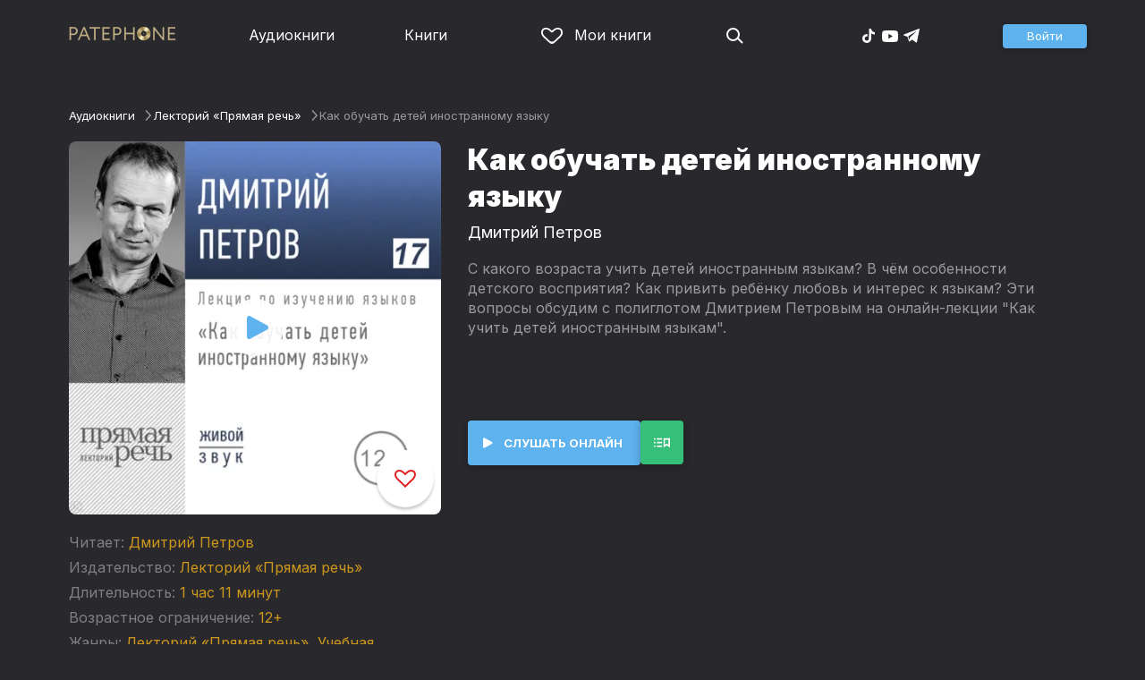

--- FILE ---
content_type: text/html
request_url: https://patephone.com/audiobook/15452-kak-obuchat-detei-inostrannomu-yazyku
body_size: 12018
content:
<!doctype html>
<html lang="ru">
<head>
    <meta charset="UTF-8" />
	<meta name="viewport" content="width=device-width,initial-scale=1.0" />
    <meta name="theme-color" content="#28282d" />
    <link rel="preconnect" href="https://fonts.googleapis.com" />
    <link rel="preconnect" href="https://fonts.gstatic.com" crossorigin />
    <link href="https://fonts.googleapis.com/css2?family=Inter:wght@400;700;900&display=swap" rel="stylesheet" />

    <link rel="icon" href="/favicon.ico" sizes="any" />
    <link rel="icon" href="/favicon.png" type="image/png" />
    <link rel="apple-touch-icon" sizes="180x180" href="/apple-touch-icon-180x180.png" type="image/png" />
    <link rel="manifest" href="/manifest.json" />
    <meta name="google-adsense-account" content="ca-pub-4898670669509055" />
    <script type="application/ld+json">
        {
          "@context": "https://schema.org",
          "@type": "WebSite",
          "url": "https://patephone.com/",
          "potentialAction": [{
            "@type": "SearchAction",
            "target": {
              "@type": "EntryPoint",
              "urlTemplate": "https://patephone.com/audiobooks/?query={search_term_string}"
            },
            "query-input": "required name=search_term_string"
          }]
        }
        </script>
    <script>
        (function() {
            function isMobile() {
                if (typeof navigator !== 'undefined' && /iPhone|iPad|iPod|Android/i.test(navigator.userAgent)) {
                    return true;
                }

                // Workaround for iPad, which is not detectable via user agent
                if (navigator.userAgent.match(/Mac/) && navigator.maxTouchPoints && navigator.maxTouchPoints > 2) {
                    return true;
                }

                return false;
            }

            function isTWA() {
                return location.hash.includes('tgWebApp') || localStorage.getItem('twa');
            }


            if (isMobile()) {
                document.documentElement.classList.add('mobile');
            }

            if (isTWA()) {
                document.documentElement.classList.add('twa');
            }
        })();
    </script>
    
		<link href="../_app/immutable/assets/global.qqf349zA.css" rel="stylesheet">
		<link href="../_app/immutable/assets/2.Befkog3f.css" rel="stylesheet">
		<link href="../_app/immutable/assets/PageHeader.7kTtBfQp.css" rel="stylesheet">
		<link href="../_app/immutable/assets/ProgressIndicator.D10uOCBw.css" rel="stylesheet">
		<link href="../_app/immutable/assets/SearchInput.Cgsq7u_q.css" rel="stylesheet">
		<link href="../_app/immutable/assets/Scrollable.Bo9mn5MT.css" rel="stylesheet">
		<link href="../_app/immutable/assets/Button.BV97ca7j.css" rel="stylesheet">
		<link href="../_app/immutable/assets/ProductListItem.DPRvaZQo.css" rel="stylesheet">
		<link href="../_app/immutable/assets/QuickRegisterPopup.Bc-W4LRV.css" rel="stylesheet">
		<link href="../_app/immutable/assets/Input.nhVYY-B1.css" rel="stylesheet">
		<link href="../_app/immutable/assets/ErrorText.BGRO76s3.css" rel="stylesheet">
		<link href="../_app/immutable/assets/Spinner.CcVJZyYY.css" rel="stylesheet">
		<link href="../_app/immutable/assets/PersonListItem.BbiQRJy_.css" rel="stylesheet">
		<link href="../_app/immutable/assets/PersonCover.CyPuaDu9.css" rel="stylesheet">
		<link href="../_app/immutable/assets/PageFooter.CSlo9rt7.css" rel="stylesheet">
		<link href="../_app/immutable/assets/RewardInfo.wvDmqu22.css" rel="stylesheet">
		<link href="../_app/immutable/assets/InstagramPromo._pH8BUh7.css" rel="stylesheet">
		<link href="../_app/immutable/assets/StoreIcons.--e4Hse7.css" rel="stylesheet">
		<link href="../_app/immutable/assets/15.DDvH9vod.css" rel="stylesheet">
		<link href="../_app/immutable/assets/TryButtonLabel.ynhog7gx.css" rel="stylesheet">
		<link href="../_app/immutable/assets/CollapsableDescription.gvcc4dkF.css" rel="stylesheet">
		<link href="../_app/immutable/assets/EbookReader.CU_G_I74.css" rel="stylesheet">
		<link href="../_app/immutable/assets/ProgressIndicator2.Btl7XKMc.css" rel="stylesheet">
		<link href="../_app/immutable/assets/EmailWithButton.C-gX8mZN.css" rel="stylesheet">
		<link href="../_app/immutable/assets/ProductGrid.BYtFm60c.css" rel="stylesheet">
		<link href="../_app/immutable/assets/RewardGuide.uqK2O626.css" rel="stylesheet">
		<link href="../_app/immutable/assets/RewardStaticView.C01ctyde.css" rel="stylesheet">
		<link href="../_app/immutable/assets/ConfirmDialog.DR5J1xrV.css" rel="stylesheet"><title>Аудиокнига Как обучать детей иностранному языку, Дмитрий Петров — слушать онлайн бесплатно, без регистрации</title><!-- HEAD_svelte-1pt5a6z_START --><meta name="description" content="Слушать аудиокнигу Как обучать детей иностранному языку, Дмитрий Петров онлайн бесплатно и без регистрации в Patephone ★ Слушай на сайте и в приложении в хорошем качестве!"><meta property="og:title" content="Аудиокнига Как обучать детей иностранному языку, Дмитрий Петров — слушать онлайн бесплатно, без регистрации"><meta property="og:locale" content="ru"><meta property="og:type" content="book"><meta property="og:image" content="https://cdru.patephone.com/ru-fast/c/products/337/316/811/558/874/pet_23_resized640.jpg?cc=1593187938000"><meta property="og:description" content="Слушать аудиокнигу Как обучать детей иностранному языку, Дмитрий Петров онлайн бесплатно и без регистрации в Patephone ★ Слушай на сайте и в приложении в хорошем качестве!"><meta property="og:url" content="https://patephone.com/audiobook/15452-kak-obuchat-detei-inostrannomu-yazyku"><link rel="canonical" href="https://patephone.com/audiobook/15452-kak-obuchat-detei-inostrannomu-yazyku"><!-- HEAD_svelte-1pt5a6z_END --><!-- HEAD_svelte-1k4bigd_START --><meta itemprop="name" content="Как обучать детей иностранному языку – Дмитрий Петров"><meta itemprop="image" content="https://cdru.patephone.com/ru-fast/c/products/337/316/811/558/874/pet_23_resized640.jpg?cc=1593187938000"><meta itemprop="description" content="Слушать аудиокнигу Как обучать детей иностранному языку, Дмитрий Петров онлайн бесплатно и без регистрации в Patephone ★ Слушай на сайте и в приложении в хорошем качестве!"><script type="application/ld+json">[{"@context":"https://schema.org/","@type":"CreativeWork","name":"Как обучать детей иностранному языку","description":"С какого возраста учить детей иностранным языкам? В чём особенности детского восприятия? Как привить ребёнку любовь и интерес к языкам? Эти вопросы обсудим с полиглотом Дмитрием Петровым на онлайн-лекции \"Как учить детей иностранным языкам\".","url":"https://patephone.com/audiobook/15452-kak-obuchat-detei-inostrannomu-yazyku","image":"https://cdru.patephone.com/ru-fast/c/products/337/316/811/558/874/pet_23_resized640.jpg?cc=1593187938000","author":{"@type":"Person","name":"Дмитрий Петров"},"offers":{"@type":"Offer","price":279,"priceCurrency":"RUB","availability":"OnlineOnly"}},{"@context":"https://schema.org","@type":"BreadcrumbList","itemListElement":[{"@type":"ListItem","position":1,"name":"Аудиокниги","item":"https://patephone.com/audiobooks"},{"@type":"ListItem","position":2,"name":"Дмитрий Петров","item":"https://patephone.com/author/3463-dmitrii-yurevich-petrov"},{"@type":"ListItem","position":3,"name":"Как обучать детей иностранному языку","item":"https://patephone.com/audiobook/15452-kak-obuchat-detei-inostrannomu-yazyku"}]},{"@context":"https://schema.org","@type":"BreadcrumbList","itemListElement":[{"@type":"ListItem","position":1,"name":"Аудиокниги","item":"https://patephone.com/audiobooks"},{"@type":"ListItem","position":2,"name":"Лекторий «Прямая речь»","item":"https://patephone.com/audiobooks/g115-lektorii-pryamaya-rech"}]},{"@context":"https://schema.org","@type":"DataFeed","dataFeedElement":[{"@context":"https://schema.org","@type":"Book","@id":"15452","author":{"@type":"Person","name":"Дмитрий Петров"},"name":"Как обучать детей иностранному языку","image":"https://cdru.patephone.com/ru-fast/c/products/337/316/811/558/874/pet_23_resized640.jpg?cc=1593187938000","url":"https://patephone.com/audiobook/15452-kak-obuchat-detei-inostrannomu-yazyku","workExample":{"@id":"audiobooks/15452","@type":"Book","bookFormat":"https://schema.org/AudiobookFormat","inLanguage":"ru","url":"https://patephone.com/audiobook/15452-kak-obuchat-detei-inostrannomu-yazyku","isbn":"none","image":"https://cdru.patephone.com/ru-fast/c/products/337/316/811/558/874/pet_23_resized640.jpg?cc=1593187938000"}}]}]</script><meta name="twitter:title" content="Как обучать детей иностранному языку"><meta name="twitter:url" content="https://patephone.com/audiobook/15452-kak-obuchat-detei-inostrannomu-yazyku"><meta name="twitter:description" content="Слушать аудиокнигу Как обучать детей иностранному языку, Дмитрий Петров онлайн бесплатно и без регистрации в Patephone ★ Слушай на сайте и в приложении в хорошем качестве!"><meta name="twitter:image:src" content="https://cdru.patephone.com/ru-fast/c/products/337/316/811/558/874/pet_23_resized640.jpg?cc=1593187938000"><meta name="twitter:card" content="summary_large_image"><meta name="apple-itunes-app" content="app-id=949680889, app-argument=$imobpatsub%3A%2F%2Froute%2Fbook%2F15452"><!-- HEAD_svelte-1k4bigd_END -->
</head>
<body>
<!-- Google Tag Manager (noscript) -->
<noscript><iframe src="https://www.googletagmanager.com/ns.html?id=GTM-5B6V9RS" height="0" width="0" style="display:none;visibility:hidden"></iframe></noscript>
<!-- End Google Tag Manager (noscript) -->
   <header class="page-header svelte-1nukuya"><div class="page-column page-header-content svelte-1nukuya"><section class="logo-section svelte-1nukuya" data-svelte-h="svelte-1m7lu65"><a href="/"><img src="/_app/immutable/assets/logo.ChJw_ivz.png" alt="Патефон" class="size-desktop" width="120" height="17"> <img src="/_app/immutable/assets/logo-mobile.538cc29f5c37c570.png.webp" alt="Патефон" class="size-mobile no-twa" width="40" height="40"></a></section> <nav class="nav-section svelte-1nukuya"><ul class="main-nav svelte-7bgik1"><li class="svelte-7bgik1"><a href="/audiobooks"><svg class="icon svelte-j4150j" xmlns="http://www.w3.org/2000/svg" viewBox="0 0 24 24" width="24px" height="24px"><use href="/_app/immutable/assets/nav-audiobooks.CyWronMm.svg#icon"></use></svg> Аудиокниги </a> </li><li class="svelte-7bgik1"><a href="/ebooks"><svg class="icon svelte-j4150j" xmlns="http://www.w3.org/2000/svg" viewBox="0 0 24 24" width="24px" height="24px"><use href="/_app/immutable/assets/nav-books.D12QB0h7.svg#icon"></use></svg> Книги </a> </li><li class="svelte-7bgik1  my"><a href="/my" rel=" nofollow"><svg class="icon svelte-j4150j" xmlns="http://www.w3.org/2000/svg" viewBox="0 0 24 24" width="24px" height="24px"><use href="/_app/immutable/assets/my-list.CiTApK7k.svg#icon"></use></svg> Мои книги </a> </li> </ul></nav> <aside class="aside-section svelte-1nukuya"><section class="icons-section svelte-1nukuya"><a href="/search/" rel="nofollow" class="search svelte-1nukuya"><svg class="icon svelte-j4150j" xmlns="http://www.w3.org/2000/svg" viewBox="0 0 24 24" width="24px" height="24px"><use href="/_app/immutable/assets/search.D56TTmB6.svg#icon"></use></svg></a> <ul class="social-items svelte-1qbihbg"><li><a href="https://www.tiktok.com/@patephone_app" rel="nofollow noopener" target="_blank" title="TikTok"><svg class="icon svelte-j4150j" xmlns="http://www.w3.org/2000/svg" viewBox="0 0 24 24" width="24px" height="24px"><use href="/_app/immutable/assets/tiktok.BjhSOscA.svg#icon"></use></svg></a> </li><li><a href="https://www.youtube.com/channel/UCJz4izeL6QxsJgitbizVQYg" rel="nofollow noopener" target="_blank" title="YouTube"><svg class="icon svelte-j4150j" xmlns="http://www.w3.org/2000/svg" viewBox="0 0 24 24" width="24px" height="24px"><use href="/_app/immutable/assets/youtube.DCrU1kqj.svg#icon"></use></svg></a> </li><li><a href="https://t.me/patephone_audioknigi" rel="nofollow noopener" target="_blank" title="Telegram"><svg class="icon svelte-j4150j" xmlns="http://www.w3.org/2000/svg" viewBox="0 0 24 24" width="24px" height="24px"><use href="/_app/immutable/assets/telegram.BhYu090h.svg#icon"></use></svg></a> </li> </ul></section> <section class="auth-section svelte-1nukuya"><div class="auth svelte-ril9pe"><a href="/auth/" role="button" data-size="normal" rel="external nofollow" target="" class="svelte-18jwygz alternate"><span class="label svelte-18jwygz">Войти  </span></a></div> </section> <div class="menu-section svelte-1nukuya"><div class="menu-section-label svelte-1nukuya"><svg class="icon svelte-j4150j" xmlns="http://www.w3.org/2000/svg" viewBox="0 0 20 18" width="24px" height="24px"><use href="/_app/immutable/assets/burger.BWvCezkr.svg#icon"></use></svg>Меню</div> </div></aside></div></header> <div class="search-bar svelte-1nukuya"><form action="/search" method="get" class="page-header-search-bar svelte-1uwzeub"><div class="search-field svelte-1uwzeub"><svg class="icon svelte-j4150j" xmlns="http://www.w3.org/2000/svg" viewBox="0 0 24 24" width="20px" height="20px"><use href="/_app/immutable/assets/search.D56TTmB6.svg#icon"></use></svg> <input type="search" name="query" placeholder="Поиск по аудиокнигам и авторам" class="svelte-1uwzeub" value="">  </div>  </form></div>  <main class="svelte-swat0u"> <div class="page-column svelte-402hxx"><ul class="product-breadcrumbs svelte-14k8nb7"><li class="svelte-14k8nb7"><a class="label svelte-14k8nb7" href="/audiobooks">Аудиокниги</a><svg class="icon svelte-j4150j" xmlns="http://www.w3.org/2000/svg" viewBox="0 0 24 24" width="12px" height="12px"><use href="/_app/immutable/assets/angle.C1KIGXWU.svg#icon"></use></svg> </li><li class="svelte-14k8nb7"><a class="label svelte-14k8nb7" href="/audiobooks/g115-lektorii-pryamaya-rech">Лекторий «Прямая речь»</a><svg class="icon svelte-j4150j" xmlns="http://www.w3.org/2000/svg" viewBox="0 0 24 24" width="12px" height="12px"><use href="/_app/immutable/assets/angle.C1KIGXWU.svg#icon"></use></svg> </li><li class="svelte-14k8nb7"><span class="label svelte-14k8nb7">Как обучать детей иностранному языку</span> </li> </ul> <div class="product-card svelte-11o9phc"><aside class="svelte-11o9phc">  <div class="cover svelte-11o9phc clickable"><span class="cover svelte-1mel0pb" data-size="fluid"><img src="https://imgproxy2.patephone.com/pr:sharp/s:470/plain/https://cdru.patephone.com/ru-fast/c/products/337/316/811/558/874/pet_23_resized1242.jpg?cc=1593187938000" srcset="https://imgproxy2.patephone.com/pr:sharp/s:470/dpr:2/plain/https://cdru.patephone.com/ru-fast/c/products/337/316/811/558/874/pet_23_resized1242.jpg?cc=1593187938000 2x" alt="Аудиокнига «Как обучать детей иностранному языку – Дмитрий Петров»" width="100" height="100" class="svelte-1mel0pb"> <button class="like svelte-jyph6i  large"><svg class="icon svelte-j4150j" xmlns="http://www.w3.org/2000/svg" viewBox="0 0 24 20" width="24px" height="24px"><use href="/_app/immutable/assets/like.B-BPP9mr.svg#icon"></use></svg></button></span>  <span class="playback-control-wrap svelte-11o9phc"><span class="playback-control svelte-gm1jlb" style="padding: 16px; width: 32px; height: 32px;">  <svg class="icon svelte-j4150j" xmlns="http://www.w3.org/2000/svg" viewBox="0 0 32 32" width="32px" height="32px"><use href="/_app/immutable/assets/play.BguuT8sO.svg#icon"></use></svg> </span></span> </div> <div class="size-desktop"><div class="product-info svelte-ty2fzh"><p class="svelte-ty2fzh"><em class="svelte-ty2fzh">Читает:</em>   <a href="/author/3463-dmitrii-yurevich-petrov" class="svelte-1c96eej">Дмитрий Петров</a></p> <p class="svelte-ty2fzh"><em class="svelte-ty2fzh">Издательство:</em>   <a href="/publisher/4711-lektorii-pryamaya-rech" class="svelte-1c96eej">Лекторий «Прямая речь»</a></p> <p class="svelte-ty2fzh"><em class="svelte-ty2fzh">Длительность:</em> 1 час 11 минут</p> <p class="svelte-ty2fzh"><em class="svelte-ty2fzh">Возрастное ограничение:</em> 12+</p> <p class="svelte-ty2fzh"><em class="svelte-ty2fzh">Жанры:</em> <a href="/audiobooks/g115-lektorii-pryamaya-rech">Лекторий «Прямая речь»</a>, <a href="/audiobooks/g10-uchebnaya-literatura">Учебная литература</a></p>  </div></div></aside> <main class="svelte-11o9phc"><section><h1 class="svelte-11o9phc">Как обучать детей иностранному языку</h1> <h2 class="svelte-11o9phc">  <a href="/author/3463-dmitrii-yurevich-petrov" class="svelte-1c96eej">Дмитрий Петров</a></h2>  <div class="collapsable-description"><div class="content svelte-tf0k9g  collapsed"><!-- HTML_TAG_START --><p>С какого возраста учить детей иностранным языкам? В чём особенности детского восприятия? Как привить ребёнку любовь и интерес к языкам? Эти вопросы обсудим с полиглотом Дмитрием Петровым на онлайн-лекции "Как учить детей иностранным языкам".</p><p></p><!-- HTML_TAG_END --></div> <p class="toggle-expand svelte-tf0k9g"><span class="link">Подробнее <span class="icon svelte-tf0k9g"><svg class="icon svelte-j4150j" xmlns="http://www.w3.org/2000/svg" viewBox="0 0 13 7" width="13px" height="7px"><use href="/_app/immutable/assets/expand.BysnwWR7.svg#icon"></use></svg></span></span></p> </div> <div class="size-mobile"><div class="product-info svelte-ty2fzh"><p class="svelte-ty2fzh"><em class="svelte-ty2fzh">Читает:</em>   <a href="/author/3463-dmitrii-yurevich-petrov" class="svelte-1c96eej">Дмитрий Петров</a></p> <p class="svelte-ty2fzh"><em class="svelte-ty2fzh">Издательство:</em>   <a href="/publisher/4711-lektorii-pryamaya-rech" class="svelte-1c96eej">Лекторий «Прямая речь»</a></p> <p class="svelte-ty2fzh"><em class="svelte-ty2fzh">Длительность:</em> 1 час 11 минут</p> <p class="svelte-ty2fzh"><em class="svelte-ty2fzh">Возрастное ограничение:</em> 12+</p> <p class="svelte-ty2fzh"><em class="svelte-ty2fzh">Жанры:</em> <a href="/audiobooks/g115-lektorii-pryamaya-rech">Лекторий «Прямая речь»</a>, <a href="/audiobooks/g10-uchebnaya-literatura">Учебная литература</a></p>  </div></div> </section> <footer class="svelte-11o9phc">   <div class="main-controls svelte-11o9phc"> <button role="button" data-size="normal" value=""  type="button" class="svelte-18jwygz alternate"><span class="label svelte-18jwygz"><span class="playback-control svelte-gm1jlb" style="padding: 6px; width: 14px; height: 14px;">  <svg class="icon svelte-j4150j" xmlns="http://www.w3.org/2000/svg" viewBox="0 0 32 32" width="14px" height="14px"><use href="/_app/immutable/assets/play.BguuT8sO.svg#icon"></use></svg> </span> Слушать онлайн  </span></button> <div class="chapters svelte-11o9phc"> <button role="button" data-size="normal" value=""  type="button" class="svelte-18jwygz"><span class="label svelte-18jwygz"><svg class="icon svelte-j4150j" xmlns="http://www.w3.org/2000/svg" viewBox="0 0 32 32" width="24px" height="24px"><use href="/_app/immutable/assets/toc.CXKNRsnf.svg#icon"></use></svg>  </span></button> <div class="chapter-list svelte-11o9phc hidden"><h3 class="svelte-11o9phc">Оглавление аудиокниги «Как обучать детей иностранному языку»</h3> <ul class="svelte-11o9phc"><li class="svelte-11o9phc"><span class="chapter-name svelte-11o9phc">Дмитрий Петров - Как обучать детей иностранному языку</span> <span class="chapter-time svelte-11o9phc">00:00</span></li></ul></div></div>  </div> </footer></main></div>   <!-- HTML_TAG_START --><!--noindex--><!-- HTML_TAG_END --> <div class="related svelte-402hxx"><h3 class="svelte-402hxx">Похожие аудиокниги</h3> <div class="product-grid svelte-102mqyk"><div class="product-list-item"><div class="list-item svelte-gyjjww"><a href="/audiobook/20789-yazyk-i-politkorrektnost" class="svelte-h0hbym"><span class="cover svelte-1mel0pb" data-size="fluid"><img src="https://imgproxy2.patephone.com/pr:sharp/s:255/plain/https://cdru.patephone.com/ru-fast/c/products/436/601/199/729/668/pet_26_resized1242.jpg?cc=1628784354000" srcset="https://imgproxy2.patephone.com/pr:sharp/s:255/dpr:2/plain/https://cdru.patephone.com/ru-fast/c/products/436/601/199/729/668/pet_26_resized1242.jpg?cc=1628784354000 2x" alt="" width="100" height="100" loading="lazy" class="svelte-1mel0pb"> <button class="like svelte-jyph6i"><svg class="icon svelte-j4150j" xmlns="http://www.w3.org/2000/svg" viewBox="0 0 24 20" width="24px" height="24px"><use href="/_app/immutable/assets/like.B-BPP9mr.svg#icon"></use></svg></button></span>   </a> <main><div class="title svelte-gyjjww"><a href="/audiobook/20789-yazyk-i-politkorrektnost" slot="title" class="svelte-h0hbym">Язык и политкорректность</a></div>  <div class="subtitle svelte-gyjjww">  <a href="/author/3463-dmitrii-yurevich-petrov" class="svelte-1c96eej">Дмитрий Петров</a> </div></main> </div> </div><div class="product-list-item"><div class="list-item svelte-gyjjww"><a href="/audiobook/13515-istorii-vozniknoveniya-slov" class="svelte-h0hbym"><span class="cover svelte-1mel0pb" data-size="fluid"><img src="https://imgproxy2.patephone.com/pr:sharp/s:255/plain/https://cdru.patephone.com/ru-fast/c/products/574/479/319/167/512/21_petrov_800_resized1242.jpg?cc=1571179454000" srcset="https://imgproxy2.patephone.com/pr:sharp/s:255/dpr:2/plain/https://cdru.patephone.com/ru-fast/c/products/574/479/319/167/512/21_petrov_800_resized1242.jpg?cc=1571179454000 2x" alt="" width="100" height="100" loading="lazy" class="svelte-1mel0pb"> <button class="like svelte-jyph6i"><svg class="icon svelte-j4150j" xmlns="http://www.w3.org/2000/svg" viewBox="0 0 24 20" width="24px" height="24px"><use href="/_app/immutable/assets/like.B-BPP9mr.svg#icon"></use></svg></button></span>   </a> <main><div class="title svelte-gyjjww"><a href="/audiobook/13515-istorii-vozniknoveniya-slov" slot="title" class="svelte-h0hbym">Истории возникновения слов</a></div>  <div class="subtitle svelte-gyjjww">  <a href="/author/3463-dmitrii-yurevich-petrov" class="svelte-1c96eej">Дмитрий Петров</a> </div></main> </div> </div><div class="product-list-item"><div class="list-item svelte-gyjjww"><a href="/audiobook/9184-latinskii-yazyk-i-ego-potomki" class="svelte-h0hbym"><span class="cover svelte-1mel0pb" data-size="fluid"><img src="https://imgproxy2.patephone.com/pr:sharp/s:255/plain/https://cdru.patephone.com/ru-fast/c/products/621/350/349/992/403/14_pet_resized1242.jpg" srcset="https://imgproxy2.patephone.com/pr:sharp/s:255/dpr:2/plain/https://cdru.patephone.com/ru-fast/c/products/621/350/349/992/403/14_pet_resized1242.jpg 2x" alt="" width="100" height="100" loading="lazy" class="svelte-1mel0pb"> <button class="like svelte-jyph6i"><svg class="icon svelte-j4150j" xmlns="http://www.w3.org/2000/svg" viewBox="0 0 24 20" width="24px" height="24px"><use href="/_app/immutable/assets/like.B-BPP9mr.svg#icon"></use></svg></button></span>   </a> <main><div class="title svelte-gyjjww"><a href="/audiobook/9184-latinskii-yazyk-i-ego-potomki" slot="title" class="svelte-h0hbym">Латинский язык и его потомки</a></div>  <div class="subtitle svelte-gyjjww">  <a href="/author/3463-dmitrii-yurevich-petrov" class="svelte-1c96eej">Дмитрий Петров</a> </div></main> </div> </div><div class="product-list-item"><div class="list-item svelte-gyjjww"><a href="/audiobook/8565-russkii-yazyk-proishozhdenie-evolyuciya-i-sudba" class="svelte-h0hbym"><span class="cover svelte-1mel0pb" data-size="fluid"><img src="https://imgproxy2.patephone.com/pr:sharp/s:255/plain/https://cdru.patephone.com/ru-fast/c/products/791/197/762/840/836/13_pet_resized1242.jpg" srcset="https://imgproxy2.patephone.com/pr:sharp/s:255/dpr:2/plain/https://cdru.patephone.com/ru-fast/c/products/791/197/762/840/836/13_pet_resized1242.jpg 2x" alt="" width="100" height="100" loading="lazy" class="svelte-1mel0pb"> <button class="like svelte-jyph6i"><svg class="icon svelte-j4150j" xmlns="http://www.w3.org/2000/svg" viewBox="0 0 24 20" width="24px" height="24px"><use href="/_app/immutable/assets/like.B-BPP9mr.svg#icon"></use></svg></button></span>   </a> <main><div class="title svelte-gyjjww"><a href="/audiobook/8565-russkii-yazyk-proishozhdenie-evolyuciya-i-sudba" slot="title" class="svelte-h0hbym">Русский язык: происхождение, эволюция и судьба</a></div>  <div class="subtitle svelte-gyjjww">  <a href="/author/3463-dmitrii-yurevich-petrov" class="svelte-1c96eej">Дмитрий Петров</a> </div></main> </div> </div><div class="product-list-item"><div class="list-item svelte-gyjjww"><a href="/audiobook/25471-perevodchiki-kotorye-izmenili-istoriyu" class="svelte-h0hbym"><span class="cover svelte-1mel0pb" data-size="fluid"><img src="https://imgproxy2.patephone.com/pr:sharp/s:255/plain/https://cdru.patephone.com/ru-fast/c/products/577/942/016/482/639/pet_29_resized1242.jpg?cc=1653490944000" srcset="https://imgproxy2.patephone.com/pr:sharp/s:255/dpr:2/plain/https://cdru.patephone.com/ru-fast/c/products/577/942/016/482/639/pet_29_resized1242.jpg?cc=1653490944000 2x" alt="" width="100" height="100" loading="lazy" class="svelte-1mel0pb"> <button class="like svelte-jyph6i"><svg class="icon svelte-j4150j" xmlns="http://www.w3.org/2000/svg" viewBox="0 0 24 20" width="24px" height="24px"><use href="/_app/immutable/assets/like.B-BPP9mr.svg#icon"></use></svg></button></span>   </a> <main><div class="title svelte-gyjjww"><a href="/audiobook/25471-perevodchiki-kotorye-izmenili-istoriyu" slot="title" class="svelte-h0hbym">Переводчики, которые изменили историю</a></div>  <div class="subtitle svelte-gyjjww">  <a href="/author/3463-dmitrii-yurevich-petrov" class="svelte-1c96eej">Дмитрий Петров</a> </div></main> </div> </div><div class="product-list-item"><div class="list-item svelte-gyjjww"><a href="/audiobook/10136-istoriya-proishozhdeniya-yazykov-ispanskii-yazyk" class="svelte-h0hbym"><span class="cover svelte-1mel0pb" data-size="fluid"><img src="https://imgproxy2.patephone.com/pr:sharp/s:255/plain/https://cdru.patephone.com/ru-fast/c/products/625/873/115/321/989/pet_resized1242.jpg" srcset="https://imgproxy2.patephone.com/pr:sharp/s:255/dpr:2/plain/https://cdru.patephone.com/ru-fast/c/products/625/873/115/321/989/pet_resized1242.jpg 2x" alt="" width="100" height="100" loading="lazy" class="svelte-1mel0pb"> <button class="like svelte-jyph6i"><svg class="icon svelte-j4150j" xmlns="http://www.w3.org/2000/svg" viewBox="0 0 24 20" width="24px" height="24px"><use href="/_app/immutable/assets/like.B-BPP9mr.svg#icon"></use></svg></button></span>   </a> <main><div class="title svelte-gyjjww"><a href="/audiobook/10136-istoriya-proishozhdeniya-yazykov-ispanskii-yazyk" slot="title" class="svelte-h0hbym">История происхождения языков. Испанский язык</a></div>  <div class="subtitle svelte-gyjjww">  <a href="/author/3463-dmitrii-yurevich-petrov" class="svelte-1c96eej">Дмитрий Петров</a> </div></main> </div> </div></div> <p class="related-other svelte-402hxx"><a href="/audiobooks/g115-lektorii-pryamaya-rech" class="svelte-402hxx">Другие аудиокниги жанра →</a></p></div> <!-- HTML_TAG_START --><!--/noindex--><!-- HTML_TAG_END --></div> </main> <div class="about svelte-1j746mt"><div class="page-body svelte-1j746mt"><aside class="svelte-1j746mt"><img src="/_app/immutable/assets/phone4@2x.9d689d9d88076f3e.jpg.webp" alt="" width="680" height="1135" class="phone phone4 svelte-1j746mt" loading="lazy"> <div class="store-icons store-icons-mobile svelte-1j746mt"><a class="app-icon svelte-1ydf3qq" href="https://apps.apple.com/app/id949680889?=undefined" rel="nofollow"><svg class="icon svelte-j4150j" xmlns="http://www.w3.org/2000/svg" viewBox="0 0 216 64" width="148px" height="44px"><use href="/_app/immutable/assets/appstore.X7BC-Tit.svg#icon"></use></svg> </a><a class="app-icon svelte-1ydf3qq" href="https://play.google.com/store/apps/details?id=com.anyreads.patephone" rel="nofollow"><svg class="icon svelte-j4150j" xmlns="http://www.w3.org/2000/svg" viewBox="0 0 216 64" width="148px" height="44px"><use href="/_app/immutable/assets/google-play.C8kVaR5U.svg#icon"></use></svg> </a><a class="app-icon svelte-1ydf3qq" href="https://appgallery.huawei.com/app/C101437303" rel="nofollow"><svg class="icon svelte-j4150j" xmlns="http://www.w3.org/2000/svg" viewBox="0 0 216 64" width="148px" height="44px"><use href="/_app/immutable/assets/huawei.BahVvaV9.svg#icon"></use></svg> </a></div></aside> <section class="svelte-1j746mt"><!-- HTML_TAG_START -->
        <h2>Слушай без интернета</h2>
        <p>Любимые аудиокниги всегда доступны для прослушивания без доступа к интернету. Для этого всего лишь нужно загрузить книгу на устройство.</p><!-- HTML_TAG_END --> <div class="store-icons store-icons-desktop svelte-1j746mt"><a class="app-icon svelte-1ydf3qq" href="https://apps.apple.com/app/id949680889?=undefined" rel="nofollow"><svg class="icon svelte-j4150j" xmlns="http://www.w3.org/2000/svg" viewBox="0 0 216 64" width="148px" height="44px"><use href="/_app/immutable/assets/appstore.X7BC-Tit.svg#icon"></use></svg> </a><a class="app-icon svelte-1ydf3qq" href="https://play.google.com/store/apps/details?id=com.anyreads.patephone" rel="nofollow"><svg class="icon svelte-j4150j" xmlns="http://www.w3.org/2000/svg" viewBox="0 0 216 64" width="148px" height="44px"><use href="/_app/immutable/assets/google-play.C8kVaR5U.svg#icon"></use></svg> </a><a class="app-icon svelte-1ydf3qq" href="https://appgallery.huawei.com/app/C101437303" rel="nofollow"><svg class="icon svelte-j4150j" xmlns="http://www.w3.org/2000/svg" viewBox="0 0 216 64" width="148px" height="44px"><use href="/_app/immutable/assets/huawei.BahVvaV9.svg#icon"></use></svg> </a></div> <img src="/_app/immutable/assets/books1_1.CCQVYfiW.svg" alt="" width="172" height="88" class="books books4-1 svelte-1j746mt"></section></div></div> <div class="instagram-promo svelte-8vx6lt"><h2 class="svelte-8vx6lt">Мы в Telegram</h2> <p class="svelte-8vx6lt"><a href="https://t.me/patephone_audioknigi" target="_blank" rel="nofollow noopener" class="svelte-8vx6lt"><svg class="icon svelte-j4150j" xmlns="http://www.w3.org/2000/svg" viewBox="0 0 24 24" width="24px" height="24px"><use href="/_app/immutable/assets/telegram.BhYu090h.svg#icon"></use></svg> @patephone_audioknigi</a></p> <div class="marquee svelte-11esqkw">  <main style="transform: translateX(0px)" class="svelte-11esqkw"><img src="/_app/immutable/assets/1.e07581dec616203d.jpg.webp" width="240" height="240" loading="lazy" style="flex: 0 0 240px" alt=""><img src="/_app/immutable/assets/2.256f8ef024102cc2.jpg.webp" width="240" height="240" loading="lazy" style="flex: 0 0 240px" alt=""><img src="/_app/immutable/assets/3.db95a80214a06f14.jpg.webp" width="240" height="240" loading="lazy" style="flex: 0 0 240px" alt=""><img src="/_app/immutable/assets/4.518625d4fd74c92e.jpg.webp" width="240" height="240" loading="lazy" style="flex: 0 0 240px" alt=""><img src="/_app/immutable/assets/5.7c829efe00fbb313.jpg.webp" width="240" height="240" loading="lazy" style="flex: 0 0 240px" alt=""><img src="/_app/immutable/assets/6.b562af59923a2b32.jpg.webp" width="240" height="240" loading="lazy" style="flex: 0 0 240px" alt=""><img src="/_app/immutable/assets/7.f5417c323bdfcd53.jpg.webp" width="240" height="240" loading="lazy" style="flex: 0 0 240px" alt=""><img src="/_app/immutable/assets/8.7f2e3780a3b55fe0.jpg.webp" width="240" height="240" loading="lazy" style="flex: 0 0 240px" alt=""><img src="/_app/immutable/assets/9.08cb153db2808cc7.jpg.webp" width="240" height="240" loading="lazy" style="flex: 0 0 240px" alt=""><img src="/_app/immutable/assets/10.168b944ee1746ecb.jpg.webp" width="240" height="240" loading="lazy" style="flex: 0 0 240px" alt=""><img src="/_app/immutable/assets/11.950fc868963bba98.jpg.webp" width="240" height="240" loading="lazy" style="flex: 0 0 240px" alt=""><img src="/_app/immutable/assets/12.01d17a47b4de4515.jpg.webp" width="240" height="240" loading="lazy" style="flex: 0 0 240px" alt=""><img src="/_app/immutable/assets/13.5d8520004f418baf.jpg.webp" width="240" height="240" loading="lazy" style="flex: 0 0 240px" alt=""><img src="/_app/immutable/assets/14.a100d3599da5b4f1.jpg.webp" width="240" height="240" loading="lazy" style="flex: 0 0 240px" alt=""><img src="/_app/immutable/assets/15.a1206c99b1293563.jpg.webp" width="240" height="240" loading="lazy" style="flex: 0 0 240px" alt=""><img src="/_app/immutable/assets/16.1165998e63d02f72.jpg.webp" width="240" height="240" loading="lazy" style="flex: 0 0 240px" alt=""><img src="/_app/immutable/assets/17.27eb50b6656ba3eb.jpg.webp" width="240" height="240" loading="lazy" style="flex: 0 0 240px" alt=""><img src="/_app/immutable/assets/18.f2047f45b1a1bac3.jpg.webp" width="240" height="240" loading="lazy" style="flex: 0 0 240px" alt=""></main></div></div> <footer class="page-footer svelte-1timx5p"><section class="page-column"><p class="svelte-1timx5p"><span class="copyright svelte-1timx5p">© 2015—2026 ООО «КМТ»</span> <a href="mailto:support@patephone.com" class="svelte-1timx5p">support@patephone.com</a> <a href="/privacy" class="svelte-1timx5p">Политика конфиденциальности</a> <a href="/terms" class="svelte-1timx5p">Правила сервиса</a> <a href="/faq" class="svelte-1timx5p">Часто задаваемые вопросы</a></p></section></footer> <div class="global-player svelte-wh3z35"></div>   
			
			<script>
				{
					__sveltekit_aqzyms = {
						base: new URL("..", location).pathname.slice(0, -1)
					};

					const element = document.currentScript.parentElement;

					const data = [{"type":"data","data":{lang:"ru",seo:{key:"/audiobook/15452-kak-obuchat-detei-inostrannomu-yazyku",text:{title:"",description:""}},session:{promo:void 0,geo:"XX"},title:"",description:""},"uses":{"search_params":["promo","promoCode","utm_campaign"],"url":1}},null,{"type":"data","data":{genres:[{id:6,name:"Non-fiction",webId:"6-non-fiction"},{id:32,name:"Аудио­спектакли",webId:"32-audiospektakli"},{id:15,name:"Бизнес-книги",webId:"15-biznes-knigi"},{id:33,name:"Детективы",webId:"33-detektivy"},{id:11,name:"Для детей",webId:"11-dlya-detei"},{id:80,name:"Дом и семья",webId:"80-dom-i-semya"},{id:3,name:"Зарубежная проза",webId:"3-zarubezhnaya-proza"},{id:5,name:"Иностранные языки",webId:"5-inostrannye-yazyki"},{id:59,name:"Исторические романы",webId:"59-istoricheskie-romany"},{id:36,name:"Красота и Здоровье",webId:"36-krasota-i-zdorove"},{id:227,name:"Лекторий Kik",webId:"227-lektorii-kik"},{id:115,name:"Лекторий «Прямая речь»",webId:"115-lektorii-pryamaya-rech"},{id:43,name:"Любовные романы",webId:"43-lyubovnye-romany"},{id:164,name:"Магистерия",webId:"164-magisteriya"},{id:191,name:"Наука 2.0",webId:"191-nauka-2-0"},{id:16,name:"Поэзия, Драматургия",webId:"16-poeziya-dramaturgiya"},{id:9,name:"Психология",webId:"9-psihologiya"},{id:46,name:"Путешествия",webId:"46-puteshestviya"},{id:27,name:"Религия и эзотерика",webId:"27-religiya-i-ezoterika"},{id:1,name:"Русская проза",webId:"1-russkaya-proza"},{id:10,name:"Учебная литература",webId:"10-uchebnaya-literatura"},{id:18,name:"Фантастика",webId:"18-fantastika"},{id:19,name:"Фэнтези",webId:"19-fentezi"},{id:25,name:"Юмор и развлечения",webId:"25-yumor-i-razvlecheniya"}],tags:void 0},"uses":{"params":["id","genre","productType"]}},{"type":"data","data":{product:{id:15452,webId:"15452-kak-obuchat-detei-inostrannomu-yazyku",title:"Как обучать детей иностранному языку",shortDescription:"",description:"\u003Cp>С какого возраста учить детей иностранным языкам? В чём особенности детского восприятия? Как привить ребёнку любовь и интерес к языкам? Эти вопросы обсудим с полиглотом Дмитрием Петровым на онлайн-лекции \"Как учить детей иностранным языкам\".\u003C/p>\u003Cp>\u003C/p>",publish:"Лекторий «Прямая речь»",rating:0,duration:4288,authors:[{id:3463,webId:"3463-dmitrii-yurevich-petrov",firstName:"Дмитрий",lastName:"Петров",middleName:"Юрьевич",role:{name:"Автор",abbr:"author"},roles:["author","reader"],defaultPersonRoleAbbr:"author",foreignAgent:false,fullName:"Дмитрий Петров"},{id:3463,webId:"3463-dmitrii-yurevich-petrov",firstName:"Дмитрий",lastName:"Петров",middleName:"Юрьевич",role:{name:"Чтец",abbr:"reader"},roles:["author","reader"],defaultPersonRoleAbbr:"author",foreignAgent:false,fullName:"Дмитрий Петров"},{id:4711,webId:"4711-lektorii-pryamaya-rech",firstName:"",lastName:"Лекторий «Прямая речь»",middleName:"",role:{name:"Издательство",abbr:"publisher"},roles:["publisher"],defaultPersonRoleAbbr:"publisher",foreignAgent:false,fullName:"Лекторий «Прямая речь»"}],images:[{type:"image_90",url:"https://cdru.patephone.com/ru-fast/c/products/337/316/811/558/874/pet_23_resized90.jpg?cc=1593187938000"},{type:"image_180",url:"https://cdru.patephone.com/ru-fast/c/products/337/316/811/558/874/pet_23_resized180.jpg?cc=1593187938000"},{type:"image_120",url:"https://cdru.patephone.com/ru-fast/c/products/337/316/811/558/874/pet_23_resized120.jpg?cc=1593187938000"},{type:"image_240",url:"https://cdru.patephone.com/ru-fast/c/products/337/316/811/558/874/pet_23_resized240.jpg?cc=1593187938000"},{type:"image_320",url:"https://cdru.patephone.com/ru-fast/c/products/337/316/811/558/874/pet_23_resized320.jpg?cc=1593187938000"},{type:"image_360",url:"https://cdru.patephone.com/ru-fast/c/products/337/316/811/558/874/pet_23_resized360.jpg?cc=1593187938000"},{type:"image_640",url:"https://cdru.patephone.com/ru-fast/c/products/337/316/811/558/874/pet_23_resized640.jpg?cc=1593187938000"},{type:"image_750",url:"https://cdru.patephone.com/ru-fast/c/products/337/316/811/558/874/pet_23_resized750.jpg?cc=1593187938000"},{type:"image_1242",url:"https://cdru.patephone.com/ru-fast/c/products/337/316/811/558/874/pet_23_resized1242.jpg?cc=1593187938000"},{type:"card_1242",url:"https://cdru.patephone.com/ru-fast/c/products/337/316/811/558/874/card1242.jpg?cc=1593187939000"}],priceTier:3,price:{amount:279,minor_amount:27900,str:"279.00",symbol:"RUB",currency:"RUB"},keywords:[115,10],genres:[{id:115,abbr:"Lektorii Priamaia rech",webId:"115-lektorii-pryamaya-rech",keywordType:"GENRE"},{id:10,abbr:"ucheb_metod",webId:"10-uchebnaya-literatura",keywordType:"GENRE"}],tags:[],lastModification:1592334016000,productType:"audiobooks",dateCreated:"2020-06-16T09:49:37.000+00:00",dateUpdated:"2020-11-11T10:17:16.000+00:00",published:true,mp3PreviewUrl:"https://cdru.patephone.com/ru-gen/c/products/337/316/811/558/874/preview.mp3?cc=1592334015000",foreignAgentText:"",ageRating:{abbr:"RUS_12",age:12,name:"12+"}},related:[{id:20789,webId:"20789-yazyk-i-politkorrektnost",title:"Язык и политкорректность",shortDescription:"",description:"\u003Cp>В современном мире язык меняется не только по естественным причинам, но и по политическим. Какие-то слова становятся для кого-то обидными, какие-то —&nbsp;некорректными. Это особенно важно для&nbsp;тех, кто общается с партнерами&nbsp;из разных стран.\u003C/p>\u003Cp>Если вы не хотите краснеть перед коллегами в деловых поездках и вам важно разобраться, какие слова употреблять уместно, а какие лучше придержать, приходите на новую лекцию полиглота Дмитрия Петрова. Она посвящена политкорректности в речи. Дмитрий Петров поделится информацией о самых последних изменениях, расскажет, как они влияют на бренды, коммерческую рекламу и политические кампании. И поговорит о том, как магия слова работает в современном мире.\u003C/p>\u003Cp>Ведь словарный запас меняется под воздействием политкорректности даже на бытовом уровне. Что уж говорить о деловом общении.\u003C/p>\u003Cp>— Например, сейчас не принято использовать в английском языке аналоги слова «толстый». Надо говорить «большой». «Худой» — тоже нежелательно. Лучше «стройный». Позитивное мышление, которое проявляется в англо-саксонской культуре, очень серьезно присутствует в языковой политике. К тому же язык — это очень живой организм. Его трудно загнать в какие-то рамки. С одной стороны, на английский язык давят эти ограничения политического или морального свойства. А с другой стороны, слова из четырех букв на F уже стали популярными на всех каналах, не вызывают отторжения и практически утратили функцию табу, — отмечает Дмитрий Петров.\u003C/p>",publish:"Лекторий «Прямая речь»",rating:0,duration:3972,authors:[{id:3463,webId:"3463-dmitrii-yurevich-petrov",firstName:"Дмитрий",lastName:"Петров",middleName:"Юрьевич",role:{name:"Автор",abbr:"author"},roles:["author","reader"],defaultPersonRoleAbbr:"author",foreignAgent:false,fullName:"Дмитрий Петров"},{id:3463,webId:"3463-dmitrii-yurevich-petrov",firstName:"Дмитрий",lastName:"Петров",middleName:"Юрьевич",role:{name:"Чтец",abbr:"reader"},roles:["author","reader"],defaultPersonRoleAbbr:"author",foreignAgent:false,fullName:"Дмитрий Петров"},{id:4711,webId:"4711-lektorii-pryamaya-rech",firstName:"",lastName:"Лекторий «Прямая речь»",middleName:"",role:{name:"Издательство",abbr:"publisher"},roles:["publisher"],defaultPersonRoleAbbr:"publisher",foreignAgent:false,fullName:"Лекторий «Прямая речь»"}],images:[{type:"image_90",url:"https://cdru.patephone.com/ru-fast/c/products/436/601/199/729/668/pet_26_resized90.jpg?cc=1628784354000"},{type:"image_180",url:"https://cdru.patephone.com/ru-fast/c/products/436/601/199/729/668/pet_26_resized180.jpg?cc=1628784354000"},{type:"image_120",url:"https://cdru.patephone.com/ru-fast/c/products/436/601/199/729/668/pet_26_resized120.jpg?cc=1628784354000"},{type:"image_240",url:"https://cdru.patephone.com/ru-fast/c/products/436/601/199/729/668/pet_26_resized240.jpg?cc=1628784354000"},{type:"image_320",url:"https://cdru.patephone.com/ru-fast/c/products/436/601/199/729/668/pet_26_resized320.jpg?cc=1628784354000"},{type:"image_360",url:"https://cdru.patephone.com/ru-fast/c/products/436/601/199/729/668/pet_26_resized360.jpg?cc=1628784354000"},{type:"image_640",url:"https://cdru.patephone.com/ru-fast/c/products/436/601/199/729/668/pet_26_resized640.jpg?cc=1628784354000"},{type:"image_750",url:"https://cdru.patephone.com/ru-fast/c/products/436/601/199/729/668/pet_26_resized750.jpg?cc=1628784354000"},{type:"image_1242",url:"https://cdru.patephone.com/ru-fast/c/products/436/601/199/729/668/pet_26_resized1242.jpg?cc=1628784354000"},{type:"card_1242",url:"https://cdru.patephone.com/ru-fast/c/products/436/601/199/729/668/card1242.jpg?cc=1628784355000"}],priceTier:3,price:{amount:279,minor_amount:27900,str:"279.00",symbol:"RUB",currency:"RUB"},keywords:[115],genres:[{id:115,abbr:"Lektorii Priamaia rech",webId:"115-lektorii-pryamaya-rech",keywordType:"GENRE"}],tags:[],lastModification:1618294411000,productType:"audiobooks",dateCreated:"2021-04-12T14:10:22.000+00:00",dateUpdated:"2021-08-12T16:06:08.000+00:00",published:true,mp3PreviewUrl:"https://cdru.patephone.com/ru-gen/c/products/436/601/199/729/668/preview.mp3?cc=1618294410000",foreignAgentText:"",ageRating:{abbr:"RUS_12",age:12,name:"12+"}},{id:13515,webId:"13515-istorii-vozniknoveniya-slov",title:"Истории возникновения слов",shortDescription:"",description:"\u003Cp>Для общения кому-то достаточно нескольких десятков слов (как Эллочке-людоедке), а кому-то не хватает и десятков тысяч.\u003C/p>\u003Cp>Полиглот Дмитрий Петров может использовать сотни тысяч слов, поскольку говорит на многих языках мира.&nbsp;\u003C/p>\u003Cp>Изучая иностранную лексику, он выяснил:\u003C/p>\u003Cp>- Звучание слова в языке зависит от географического фактора. В языках народов, живущих в джунглях, много шипящих и раскатистых звуков. Язык тех, кто живёт на открытых территориях, наполнен гласными: так проще докричаться друг до друга.\u003C/p>\u003Cp>- В самых разных языках можно встретить одинаковые по звучанию и написанию слова. Например, слово «родина».\u003C/p>\u003Cp>- Однако эти слова будут иметь разный смысл. Слово «родина» в чешском языке означает «семья». «Родина» в значении русского языка у чехов - «власть».\u003C/p>\u003Cp>\u003C/p>\u003Cp>Означает ли это, что все языки мира возникли примерно в одном-двух очагах и прежде всего должны были описывать явления природы? Верно ли, что, распространяясь по земному шару, слова стали меняться, обретая новые смыслы? Как именно это происходило? Как возникли слова и как они будут меняться дальше? Можно ли предсказать эти изменения?\u003C/p>\u003Cp>\u003C/p>\u003Cp>Узнаем, обсудим, подискутируем об этом на лекции «Истории возникновения слов» с полиглотом Дмитрием Петровым.\u003C/p>",publish:"Лекторий «Прямая речь»",rating:0,duration:5143,authors:[{id:3463,webId:"3463-dmitrii-yurevich-petrov",firstName:"Дмитрий",lastName:"Петров",middleName:"Юрьевич",role:{name:"Автор",abbr:"author"},roles:["author","reader"],defaultPersonRoleAbbr:"author",foreignAgent:false,fullName:"Дмитрий Петров"},{id:3463,webId:"3463-dmitrii-yurevich-petrov",firstName:"Дмитрий",lastName:"Петров",middleName:"Юрьевич",role:{name:"Чтец",abbr:"reader"},roles:["author","reader"],defaultPersonRoleAbbr:"author",foreignAgent:false,fullName:"Дмитрий Петров"},{id:4711,webId:"4711-lektorii-pryamaya-rech",firstName:"",lastName:"Лекторий «Прямая речь»",middleName:"",role:{name:"Издательство",abbr:"publisher"},roles:["publisher"],defaultPersonRoleAbbr:"publisher",foreignAgent:false,fullName:"Лекторий «Прямая речь»"}],images:[{type:"image_90",url:"https://cdru.patephone.com/ru-fast/c/products/574/479/319/167/512/21_petrov_800_resized90.jpg?cc=1571179454000"},{type:"image_180",url:"https://cdru.patephone.com/ru-fast/c/products/574/479/319/167/512/21_petrov_800_resized180.jpg?cc=1571179454000"},{type:"image_120",url:"https://cdru.patephone.com/ru-fast/c/products/574/479/319/167/512/21_petrov_800_resized120.jpg?cc=1571179454000"},{type:"image_240",url:"https://cdru.patephone.com/ru-fast/c/products/574/479/319/167/512/21_petrov_800_resized240.jpg?cc=1571179454000"},{type:"image_320",url:"https://cdru.patephone.com/ru-fast/c/products/574/479/319/167/512/21_petrov_800_resized320.jpg?cc=1571179454000"},{type:"image_360",url:"https://cdru.patephone.com/ru-fast/c/products/574/479/319/167/512/21_petrov_800_resized360.jpg?cc=1571179454000"},{type:"image_640",url:"https://cdru.patephone.com/ru-fast/c/products/574/479/319/167/512/21_petrov_800_resized640.jpg?cc=1571179454000"},{type:"image_750",url:"https://cdru.patephone.com/ru-fast/c/products/574/479/319/167/512/21_petrov_800_resized750.jpg?cc=1571179454000"},{type:"image_1242",url:"https://cdru.patephone.com/ru-fast/c/products/574/479/319/167/512/21_petrov_800_resized1242.jpg?cc=1571179454000"},{type:"card_1242",url:"https://cdru.patephone.com/ru-fast/c/products/574/479/319/167/512/card1242.jpg?cc=1571179455000"}],priceTier:3,price:{amount:279,minor_amount:27900,str:"279.00",symbol:"RUB",currency:"RUB"},keywords:[115,10],genres:[{id:115,abbr:"Lektorii Priamaia rech",webId:"115-lektorii-pryamaya-rech",keywordType:"GENRE"},{id:10,abbr:"ucheb_metod",webId:"10-uchebnaya-literatura",keywordType:"GENRE"}],tags:[],lastModification:1570892562000,productType:"audiobooks",dateCreated:"2019-10-11T09:31:07.000+00:00",dateUpdated:"2020-11-11T10:20:55.000+00:00",published:true,mp3PreviewUrl:"https://cdru.patephone.com/ru-gen/c/products/574/479/319/167/512/preview.mp3?cc=1570892562000",foreignAgentText:"",ageRating:{abbr:"RUS_12",age:12,name:"12+"}},{id:9184,webId:"9184-latinskii-yazyk-i-ego-potomki",title:"Латинский язык и его потомки",shortDescription:"",description:"\u003Cp>Полиглот Дмитрий Петров продолжает цикл лекций о происхождении языков. На этот раз, тема занятия – латынь. Язык с колоссальной историей, первый литературный язык Европы, язык Вергилия, Горация, Овидия, Сенеки и Апулея.Древний язык пережил Римскую Империю, просуществовал всю эпоху Средневековья и считался одним из священных языков Библии. В наши дни латынь – международный язык науки и медицины.\u003C/p>\u003Cp>Мы рассмотрим историю языков-потомков латинского языка и найдём латинские корни в испанском, французском, итальянском, португальском и румынском.\u003C/p>",publish:"Лекторий «Прямая речь»",rating:0,duration:3238,authors:[{id:3463,webId:"3463-dmitrii-yurevich-petrov",firstName:"Дмитрий",lastName:"Петров",middleName:"Юрьевич",role:{name:"Автор",abbr:"author"},roles:["author","reader"],defaultPersonRoleAbbr:"author",foreignAgent:false,fullName:"Дмитрий Петров"},{id:3463,webId:"3463-dmitrii-yurevich-petrov",firstName:"Дмитрий",lastName:"Петров",middleName:"Юрьевич",role:{name:"Чтец",abbr:"reader"},roles:["author","reader"],defaultPersonRoleAbbr:"author",foreignAgent:false,fullName:"Дмитрий Петров"},{id:4711,webId:"4711-lektorii-pryamaya-rech",firstName:"",lastName:"Лекторий «Прямая речь»",middleName:"",role:{name:"Издательство",abbr:"publisher"},roles:["publisher"],defaultPersonRoleAbbr:"publisher",foreignAgent:false,fullName:"Лекторий «Прямая речь»"}],images:[{type:"image_90",url:"https://cdru.patephone.com/ru-fast/c/products/621/350/349/992/403/14_pet_resized90.jpg"},{type:"image_180",url:"https://cdru.patephone.com/ru-fast/c/products/621/350/349/992/403/14_pet_resized180.jpg"},{type:"image_120",url:"https://cdru.patephone.com/ru-fast/c/products/621/350/349/992/403/14_pet_resized120.jpg"},{type:"image_240",url:"https://cdru.patephone.com/ru-fast/c/products/621/350/349/992/403/14_pet_resized240.jpg"},{type:"image_320",url:"https://cdru.patephone.com/ru-fast/c/products/621/350/349/992/403/14_pet_resized320.jpg"},{type:"image_360",url:"https://cdru.patephone.com/ru-fast/c/products/621/350/349/992/403/14_pet_resized360.jpg"},{type:"image_640",url:"https://cdru.patephone.com/ru-fast/c/products/621/350/349/992/403/14_pet_resized640.jpg"},{type:"image_750",url:"https://cdru.patephone.com/ru-fast/c/products/621/350/349/992/403/14_pet_resized750.jpg"},{type:"image_1242",url:"https://cdru.patephone.com/ru-fast/c/products/621/350/349/992/403/14_pet_resized1242.jpg"},{type:"card_1242",url:"https://cdru.patephone.com/ru-fast/c/products/621/350/349/992/403/card1242.jpg?cc=1517787777000"}],priceTier:3,price:{amount:279,minor_amount:27900,str:"279.00",symbol:"RUB",currency:"RUB"},keywords:[115,10],genres:[{id:10,abbr:"ucheb_metod",webId:"10-uchebnaya-literatura",keywordType:"GENRE"},{id:115,abbr:"Lektorii Priamaia rech",webId:"115-lektorii-pryamaya-rech",keywordType:"GENRE"}],tags:[],lastModification:1504253332000,productType:"audiobooks",dateCreated:"2017-08-31T13:05:33.000+00:00",dateUpdated:"2024-04-26T09:03:33.000+00:00",published:true,mp3PreviewUrl:"https://cdru.patephone.com/ru-gen/c/products/621/350/349/992/403/preview.mp3?cc=1504253344000",foreignAgentText:"",ageRating:{abbr:"RUS_12",age:12,name:"12+"}},{id:8565,webId:"8565-russkii-yazyk-proishozhdenie-evolyuciya-i-sudba",title:"Русский язык: происхождение, эволюция и судьба",shortDescription:"",description:"\u003Cp>Полиглот\nДмитрий Петров продолжает цикл лекций о происхождении языков. На этот раз, по\nмногочисленным просьбам, &nbsp;Дмитрий Петров прочтет лекцию о Русском языке.\u003C/p>\u003Cp>\"В жизни каждого народа есть три очень важных фактора, которые определяют\nего судьбу – это история, менталитет и язык. О том, как эти факторы\nвзаимодействуют между собой и отражаются друг в друге я и расскажу в своих\nлекциях об истории языков\"\u003C/p>",publish:"Лекторий «Прямая речь»",rating:0,duration:4681,authors:[{id:3463,webId:"3463-dmitrii-yurevich-petrov",firstName:"Дмитрий",lastName:"Петров",middleName:"Юрьевич",role:{name:"Автор",abbr:"author"},roles:["author","reader"],defaultPersonRoleAbbr:"author",foreignAgent:false,fullName:"Дмитрий Петров"},{id:3463,webId:"3463-dmitrii-yurevich-petrov",firstName:"Дмитрий",lastName:"Петров",middleName:"Юрьевич",role:{name:"Чтец",abbr:"reader"},roles:["author","reader"],defaultPersonRoleAbbr:"author",foreignAgent:false,fullName:"Дмитрий Петров"},{id:4711,webId:"4711-lektorii-pryamaya-rech",firstName:"",lastName:"Лекторий «Прямая речь»",middleName:"",role:{name:"Издательство",abbr:"publisher"},roles:["publisher"],defaultPersonRoleAbbr:"publisher",foreignAgent:false,fullName:"Лекторий «Прямая речь»"}],images:[{type:"image_90",url:"https://cdru.patephone.com/ru-fast/c/products/791/197/762/840/836/13_pet_resized90.jpg"},{type:"image_180",url:"https://cdru.patephone.com/ru-fast/c/products/791/197/762/840/836/13_pet_resized180.jpg"},{type:"image_120",url:"https://cdru.patephone.com/ru-fast/c/products/791/197/762/840/836/13_pet_resized120.jpg"},{type:"image_240",url:"https://cdru.patephone.com/ru-fast/c/products/791/197/762/840/836/13_pet_resized240.jpg"},{type:"image_320",url:"https://cdru.patephone.com/ru-fast/c/products/791/197/762/840/836/13_pet_resized320.jpg"},{type:"image_360",url:"https://cdru.patephone.com/ru-fast/c/products/791/197/762/840/836/13_pet_resized360.jpg"},{type:"image_640",url:"https://cdru.patephone.com/ru-fast/c/products/791/197/762/840/836/13_pet_resized640.jpg"},{type:"image_750",url:"https://cdru.patephone.com/ru-fast/c/products/791/197/762/840/836/13_pet_resized750.jpg"},{type:"image_1242",url:"https://cdru.patephone.com/ru-fast/c/products/791/197/762/840/836/13_pet_resized1242.jpg"},{type:"card_1242",url:"https://cdru.patephone.com/ru-fast/c/products/791/197/762/840/836/card1242.jpg?cc=1517787610000"}],priceTier:3,price:{amount:279,minor_amount:27900,str:"279.00",symbol:"RUB",currency:"RUB"},keywords:[115,6,10],genres:[{id:6,abbr:"non-fiction",webId:"6-non-fiction",keywordType:"GENRE"},{id:10,abbr:"ucheb_metod",webId:"10-uchebnaya-literatura",keywordType:"GENRE"},{id:115,abbr:"Lektorii Priamaia rech",webId:"115-lektorii-pryamaya-rech",keywordType:"GENRE"}],tags:[],lastModification:1489478356000,productType:"audiobooks",dateCreated:"2017-03-13T14:54:23.000+00:00",dateUpdated:"2024-04-26T06:42:46.000+00:00",published:true,mp3PreviewUrl:"https://cdru.patephone.com/ru-gen/c/products/791/197/762/840/836/preview.mp3?cc=1495780862000",foreignAgentText:"",ageRating:{abbr:"RUS_12",age:12,name:"12+"}},{id:25471,webId:"25471-perevodchiki-kotorye-izmenili-istoriyu",title:"Переводчики, которые изменили историю",shortDescription:"",description:"\u003Cp>В истории было немало моментов, когда на судьбу страны, народа, а то и всего мира повлияли люди, владевшие языками и переводившие с одного языка на другой. Кто были эти люди и каким мир был бы без них?&nbsp;\u003C/p>\u003Cp>Об этом в своей лекции расскажет Дмитрий Петров — профессиональный переводчик и полиглот, владеющий 35 языками.&nbsp;\u003C/p>\u003Cp>— Что было бы, если бы Мартин Лютер не взялся за перевод Библии на немецкий?&nbsp;\u003C/p>\u003Cp>— Что знали бы мы о древнегреческой философии, если бы в IX веке багдадские халифы не организовали перевод трудов Платона и Аристотеля на арабский?\u003C/p>\u003Cp>— Какова была бы история Мексики, если бы испанский конкистадор Эрнан Кортес не встретил девушку по имени Малинче, которая не только переводила его переговоры с ацтекским императором, но и убедила целый ряд племен поддержать испанцев в их войне с ацтеками?&nbsp;\u003C/p>\u003Cp>\u003Cbr/>\u003C/p>\u003Cp>Дмитрий Петров — полиглот, психолингвист, синхронный переводчик, свободно владеющий 35 языками. Автор метода интенсивного обучения иностранным языкам: уникальная методика позволяет заговорить на иностранном языке за очень короткий срок. Лично ведет курсы по своей методике только в лектории «Прямая речь».\u003C/p>",publish:"Лекторий «Прямая речь»",rating:0,duration:3386,authors:[{id:3463,webId:"3463-dmitrii-yurevich-petrov",firstName:"Дмитрий",lastName:"Петров",middleName:"Юрьевич",role:{name:"Автор",abbr:"author"},roles:["author","reader"],defaultPersonRoleAbbr:"author",foreignAgent:false,fullName:"Дмитрий Петров"},{id:3463,webId:"3463-dmitrii-yurevich-petrov",firstName:"Дмитрий",lastName:"Петров",middleName:"Юрьевич",role:{name:"Чтец",abbr:"reader"},roles:["author","reader"],defaultPersonRoleAbbr:"author",foreignAgent:false,fullName:"Дмитрий Петров"},{id:4711,webId:"4711-lektorii-pryamaya-rech",firstName:"",lastName:"Лекторий «Прямая речь»",middleName:"",role:{name:"Издательство",abbr:"publisher"},roles:["publisher"],defaultPersonRoleAbbr:"publisher",foreignAgent:false,fullName:"Лекторий «Прямая речь»"}],images:[{type:"image_90",url:"https://cdru.patephone.com/ru-fast/c/products/577/942/016/482/639/pet_29_resized90.jpg?cc=1653490944000"},{type:"image_180",url:"https://cdru.patephone.com/ru-fast/c/products/577/942/016/482/639/pet_29_resized180.jpg?cc=1653490944000"},{type:"image_120",url:"https://cdru.patephone.com/ru-fast/c/products/577/942/016/482/639/pet_29_resized120.jpg?cc=1653490944000"},{type:"image_240",url:"https://cdru.patephone.com/ru-fast/c/products/577/942/016/482/639/pet_29_resized240.jpg?cc=1653490944000"},{type:"image_320",url:"https://cdru.patephone.com/ru-fast/c/products/577/942/016/482/639/pet_29_resized320.jpg?cc=1653490944000"},{type:"image_360",url:"https://cdru.patephone.com/ru-fast/c/products/577/942/016/482/639/pet_29_resized360.jpg?cc=1653490944000"},{type:"image_640",url:"https://cdru.patephone.com/ru-fast/c/products/577/942/016/482/639/pet_29_resized640.jpg?cc=1653490944000"},{type:"image_750",url:"https://cdru.patephone.com/ru-fast/c/products/577/942/016/482/639/pet_29_resized750.jpg?cc=1653490944000"},{type:"image_1242",url:"https://cdru.patephone.com/ru-fast/c/products/577/942/016/482/639/pet_29_resized1242.jpg?cc=1653490944000"},{type:"card_1242",url:"https://cdru.patephone.com/ru-fast/c/products/577/942/016/482/639/card1242.jpg?cc=1653490945000"}],priceTier:3,price:{amount:279,minor_amount:27900,str:"279.00",symbol:"RUB",currency:"RUB"},keywords:[115],genres:[{id:115,abbr:"Lektorii Priamaia rech",webId:"115-lektorii-pryamaya-rech",keywordType:"GENRE"}],tags:[],lastModification:1653372933000,productType:"audiobooks",dateCreated:"2022-05-23T18:38:43.000+00:00",dateUpdated:"2022-05-25T15:02:25.000+00:00",published:true,mp3PreviewUrl:"https://cdru.patephone.com/ru-gen/c/products/577/942/016/482/639/preview.mp3?cc=1653372932000",foreignAgentText:"",ageRating:{abbr:"RUS_12",age:12,name:"12+"}},{id:10136,webId:"10136-istoriya-proishozhdeniya-yazykov-ispanskii-yazyk",title:"История происхождения языков. Испанский язык",shortDescription:"",description:"\u003Cp>Лекция полиглота Дмитрия Петрова посвящена одному из самых прекрасных и востребованных мировых языков - испанскому языку!\u003C/p>\u003Cp>На лекции он расскажет об истории испанского языка, представит свой метод обучения и даст полезные навыки которые позволят начать учить испанский самостоятельно.&nbsp;\u003C/p>",publish:"Лекторий «Прямая речь»",rating:0,duration:3754,authors:[{id:3463,webId:"3463-dmitrii-yurevich-petrov",firstName:"Дмитрий",lastName:"Петров",middleName:"Юрьевич",role:{name:"Автор",abbr:"author"},roles:["author","reader"],defaultPersonRoleAbbr:"author",foreignAgent:false,fullName:"Дмитрий Петров"},{id:3463,webId:"3463-dmitrii-yurevich-petrov",firstName:"Дмитрий",lastName:"Петров",middleName:"Юрьевич",role:{name:"Чтец",abbr:"reader"},roles:["author","reader"],defaultPersonRoleAbbr:"author",foreignAgent:false,fullName:"Дмитрий Петров"},{id:4711,webId:"4711-lektorii-pryamaya-rech",firstName:"",lastName:"Лекторий «Прямая речь»",middleName:"",role:{name:"Издательство",abbr:"publisher"},roles:["publisher"],defaultPersonRoleAbbr:"publisher",foreignAgent:false,fullName:"Лекторий «Прямая речь»"}],images:[{type:"image_90",url:"https://cdru.patephone.com/ru-fast/c/products/625/873/115/321/989/pet_resized90.jpg"},{type:"image_180",url:"https://cdru.patephone.com/ru-fast/c/products/625/873/115/321/989/pet_resized180.jpg"},{type:"image_120",url:"https://cdru.patephone.com/ru-fast/c/products/625/873/115/321/989/pet_resized120.jpg"},{type:"image_240",url:"https://cdru.patephone.com/ru-fast/c/products/625/873/115/321/989/pet_resized240.jpg"},{type:"image_320",url:"https://cdru.patephone.com/ru-fast/c/products/625/873/115/321/989/pet_resized320.jpg"},{type:"image_360",url:"https://cdru.patephone.com/ru-fast/c/products/625/873/115/321/989/pet_resized360.jpg"},{type:"image_640",url:"https://cdru.patephone.com/ru-fast/c/products/625/873/115/321/989/pet_resized640.jpg"},{type:"image_750",url:"https://cdru.patephone.com/ru-fast/c/products/625/873/115/321/989/pet_resized750.jpg"},{type:"image_1242",url:"https://cdru.patephone.com/ru-fast/c/products/625/873/115/321/989/pet_resized1242.jpg"},{type:"card_1242",url:"https://cdru.patephone.com/ru-fast/c/products/625/873/115/321/989/card1242.jpg?cc=1521814801000"}],priceTier:3,price:{amount:279,minor_amount:27900,str:"279.00",symbol:"RUB",currency:"RUB"},keywords:[115,10],genres:[{id:115,abbr:"Lektorii Priamaia rech",webId:"115-lektorii-pryamaya-rech",keywordType:"GENRE"},{id:10,abbr:"ucheb_metod",webId:"10-uchebnaya-literatura",keywordType:"GENRE"}],tags:[],lastModification:1521215489000,productType:"audiobooks",dateCreated:"2018-03-16T14:09:17.000+00:00",dateUpdated:"2024-04-26T16:18:04.000+00:00",published:true,mp3PreviewUrl:"https://cdru.patephone.com/ru-gen/c/products/625/873/115/321/989/preview.mp3?cc=1521215495000",foreignAgentText:"",ageRating:{abbr:"RUS_12",age:12,name:"12+"}}],relatedTotal:47,subscription:{name:"На месяц",abbr:"month",price:{amount:599,minor_amount:59900,str:"599.00",symbol:"RUB",currency:"RUB"},subscriptionTerm:"MONTH",trialDays:7,trial:{trialPeriod:7,unit:"DAY"},prices:{EUR:{amount:9.99,minor_amount:999,str:"9.99",symbol:"€",currency:"EUR"},RUB:{amount:599,minor_amount:59900,str:"599.00",symbol:"RUB",currency:"RUB"}}},og:{"og:type":"book","og:title":"Аудиокнига Как обучать детей иностранному языку, Дмитрий Петров — слушать онлайн бесплатно, без регистрации","og:description":"Слушать аудиокнигу Как обучать детей иностранному языку, Дмитрий Петров онлайн бесплатно и без регистрации в Patephone ★ Слушай на сайте и в приложении в хорошем качестве!","og:url":"https://patephone.com/audiobook/15452-kak-obuchat-detei-inostrannomu-yazyku","og:image":"https://cdru.patephone.com/ru-fast/c/products/337/316/811/558/874/pet_23_resized640.jpg?cc=1593187938000"},canonicalUrl:"https://patephone.com/audiobook/15452-kak-obuchat-detei-inostrannomu-yazyku",title:"Аудиокнига Как обучать детей иностранному языку, Дмитрий Петров — слушать онлайн бесплатно, без регистрации",description:"Слушать аудиокнигу Как обучать детей иностранному языку, Дмитрий Петров онлайн бесплатно и без регистрации в Patephone ★ Слушай на сайте и в приложении в хорошем качестве!",chapters:[{time:0,name:"Дмитрий Петров - Как обучать детей иностранному языку"}],ebookPreview:void 0,tags:[]},"uses":{"params":["productType","id"],"parent":1}}];

					Promise.all([
						import("../_app/immutable/entry/start.ERJOQdpq.js"),
						import("../_app/immutable/entry/app.DujuWF_D.js")
					]).then(([kit, app]) => {
						kit.start(app, element, {
							node_ids: [0, 2, 4, 15],
							data,
							form: null,
							error: null
						});
					});
				}
			</script>
		
<script nomodule src="https://polyfill.io/v3/polyfill.min.js?features=Object.getOwnPropertyDescriptors"></script>
<script nomodule src="/shimport.js"></script>
<script nomodule>
(function() {
    var entry = document.querySelector('script[type="module"]');
    if (entry) {
        var transformed = __shimport__.transform(entry.innerText, document.baseURI);
        try {
            new Function('return ' + transformed)()
        } catch (err) {
            console.error(err);
        }
    }
})();
</script>
<noscript><div><img src="https://top-fwz1.mail.ru/counter?id=3467954;js=na" style="position:absolute;left:-9999px;" alt="Top.Mail.Ru" /></div></noscript>
</body>
</html>


--- FILE ---
content_type: text/javascript
request_url: https://patephone.com/_app/immutable/chunks/RewardInfo.Boc05CVw.js
body_size: 8427
content:
const __vite__mapDeps=(i,m=__vite__mapDeps,d=(m.f||(m.f=["./hls.light.min.CAYbztY2.js","./_commonjsHelpers.Cpj98o6Y.js"])))=>i.map(i=>d[i]);
import{_ as Me,g as U}from"./text.BAlQVy1R.js";import{a as J,C as W}from"./index.Gqop4t4t.js";import{z as He,u as ve,x as fe}from"./utils.PJdVJz4y.js";import{B as Pe}from"./base.DBxckEUk.js";import{a as Ue,b as Be}from"./product.Di2Jwn3n.js";import{s as Ve}from"./images.CLqsSZML.js";import{s as pe,p as qe,e as $,a as C,t as N,H as Fe,c as S,b as I,f as _,g as D,d as M,A as Oe,m as P,i as k,h as w,E as Y,$ as Le,j as Q,u as je,q as Ke,r as We,T as ae,C as Re,k as ee,I as Ie,M as he,z as ie,V as Ae,J as te,n as B,ai as ze,D as Je,W as Ge}from"./scheduler.BrJN2J40.js";import{S as me,i as _e,c as V,a as q,m as F,t as E,h as G,b as R,d as O,g as Z,e as x}from"./index.7ikL-oy_.js";import{p as Ce}from"./stores.UykEc3v4.js";import{j as re}from"./format.Bu8pfieg.js";import{t as ge}from"./twa.Blqx0jDR.js";import{B as X}from"./Button.BEi3Ockq.js";import{c as ne,a as le,f as oe}from"./index.BaRH_Ake.js";import{I as De}from"./ProgressIndicator.D08UHACs.js";import{i as Ne}from"./close.DxZdSJI5.js";const ye="playProgress";class Qe extends Pe{constructor(){if(super(),this.scheduled=[],this.playStats=new Map,this.sendingPos=!1,this.pendingStatsFlush=!1,this.flush=async()=>{const e=this.scheduled.pop(),t=this.get()[e];if(e&&t)try{await J.put(W.SavePlayProgress,{productId:e,progress:t.progress})}finally{this.sendingPos=!1,this.scheduleFlush()}},this.data={},typeof localStorage<"u"){const e=localStorage.getItem(ye);if(e)try{const t=JSON.parse(e);t&&this.set(t)}catch{}}}set(e){super.set(e),localStorage.setItem(ye,JSON.stringify(this.get()))}async sync(e){var t;try{const s=await J.get(W.GetPlayProgress,{id:e});if((t=s.progress)!=null&&t.timestamp){const a=this.get()[e];(!a||a.timestamp<s.progress.timestamp)&&this.updateTime(e,s.progress.progress)}}catch{}return this.getTime(e)}getTime(e){const t=this.get()[e];return t?t.progress:0}setTime(e,t){this.getTime(e)!==t&&(this.updateTime(e,t),this.scheduled.includes(e)||(this.scheduled.push(e),this.scheduleFlush()))}updateListenDuration(e,t,s){this.playStats.has(e)&&(t+=this.playStats.get(e)),this.playStats.set(e,t),this.scheduleStatsFlush(s)}scheduleFlush(){!this.sendingPos&&this.scheduled.length&&He()&&(this.sendingPos=!0,setTimeout(this.flush,5e3))}updateTime(e,t){this.set({...this.get(),[e]:{progress:t,timestamp:Date.now()}})}scheduleStatsFlush(e){this.pendingStatsFlush||(this.pendingStatsFlush=!0,setTimeout(()=>this.flushPlayStats(e),3e4))}flushPlayStats(e){this.pendingStatsFlush=!1,this.playStats.forEach((t,s)=>{t>0&&(t=Math.round(t),J.post(e?W.SavePlayStatsAd:W.SavePlayStats,{productId:s,duration:t}),this.playStats.set(s,0))})}}const ue=new Qe,Xe=[.5,.75,1,1.5,2],ce=new Map,we=!0;class Ye extends Pe{constructor(){super(),this.hls=null,this.listenTime=-1,this.played=!1,this.streamRotationTimeout=0,this._eventListeners={},this.data={product:null,src:null,preloaded:!1,loading:!1,paused:!0,autoplay:!1,chapter:-1,currentTime:0,duration:0,playbackRate:1,playbackRateList:Xe,ad:!1,streamExpires:0,limitDuration:0,volume:typeof localStorage<"u"&&Number(localStorage.getItem("volume"))||1,isActive:this.isActive.bind(this)},this.setupPlayer()}get element(){return this.player}get loading(){return this.data.loading}get src(){return this.data.src}get paused(){return this.player?this.player.paused:!0}get currentTime(){return this.player?this.player.currentTime:0}get duration(){const{limitDuration:e}=this.get();if(e)return e;if(this.player&&!isNaN(this.player.duration))return this.player.duration;const{product:t,duration:s}=this.get();return(t==null?void 0:t.duration)||s||0}get displayDuration(){const{isPreview:e,product:t}=this.get();return e&&t?t.duration:this.duration}async loadAudiobook(e,t){let s=t==null?void 0:t.initialTime;const a=!!(t!=null&&t.isPreview);this.reset(),this.setStreamExpiration(0),this.update({product:e,preloaded:!1,loading:!0,paused:!0,chapter:-1,currentTime:s||0,duration:e.duration||0,isPreview:a,ad:!!(t!=null&&t.ad),limitDuration:(t==null?void 0:t.limitDuration)||0,error:null});const{id:n}=e;be();try{const i=await this.getAudioStream(n);if(s==null&&(a?s=0:s=await ue.sync(n)),this.isProduct(n))return this.update({currentTime:s||0}),await this.load(i.src,{...t,chapterList:i.chapters,initialTime:s});this.update({loading:!1})}catch(i){this.update({error:i,loading:!1})}return!1}async load(e,t){const s={chapterList:[],autoplay:!1,initialTime:0,...t};return this.reset(),this.update({paused:!0,autoplay:s.autoplay,chapter:-1,chapterList:s.chapterList,currentTime:s.initialTime,limitDuration:s.limitDuration||0}),await this.loadUrl(e,s.initialTime),s.autoplay&&this.play(),!0}async loadChapters(e){if(this.get().isPreview&&!we)return;const t=await J.get(W.AudiobookChapters,{id:e});return xe(t.list||[])}async loadStream(e){this.setStreamExpiration(0);const{isPreview:t,ad:s}=this.get();if(t)return this.getPreviewUrl(e);if(s){const{url:n,expireSec:i}=await J.get(W.AudiobookAdStream,{id:e});return this.setStreamExpiration(i),n}const{url:a}=await J.get(W.AudiobookStream,{id:e});return a}async play(){if(this.isAvailable()){const{currentTime:e,product:t,preloaded:s,isPreview:a}=this.get();s||await this.loadMetadata();const{player:n}=this;n.currentTime!==e&&(this.played||(await n.play(),n.pause()),n.currentTime=e),n.play(),t&&!a&&J.put(W.PlaylistUpdate,{abbr:"listened",id:t.id})}}pause(){this.isAvailable()&&this.player.pause()}toggle(){this.paused?this.play():this.pause()}skip(e){this.setTime(this.player.currentTime+e)}setTime(e){if(this.isAvailable()){const{duration:t}=this,s=this.get().limitDuration||t,a=ve(e,0,s);this.update({currentTime:a}),this.played&&(this.player.currentTime=a),e-a>5&&this.dispatch("seekOutside",e)}}setVolume(e){this.player&&(this.player.volume=ve(e,0,1))}goToChapter(e,t){const{chapter:s,chapterList:a,isPreview:n}=this.get();if(a&&this.isAvailable()){let i;typeof e=="number"?i=a[e]:e==="next"?i=a[s+1]:e==="prev"&&(i=a[s-1]),i&&(n&&we&&i.time>this.duration?this.dispatch("seekOutside",i.time):(this.setTime(i.time),t&&this.play()))}}setPlaybackRate(e){this.player.playbackRate=e}nextPlaybackRate(){const{playbackRate:e,playbackRateList:t}=this.data;if(this.player){const s=t.indexOf(e)+1,a=t[s%t.length];return this.setPlaybackRate(a),a}return e}isCurrent(e){return this.src===e}isActive(e){return this.isCurrent(e)&&!this.loading}isAvailable(){if(this.player){const{loading:e}=this.get();return!e&&(!!this.hls||this.supportsNativeHLS())}return!1}isProduct(e){var t;return((t=this.get().product)==null?void 0:t.id)===e}cancel(){this.pause(),this.update({loading:!1,autoplay:!1,src:null})}dispose(){this.pause(),this.update({product:null,src:null,preloaded:!1,loading:!1,autoplay:!1,chapter:-1,currentTime:0,duration:0})}addEventListener(e,t){e in this._eventListeners||(this._eventListeners[e]=[]),this._eventListeners[e].push(t)}removeEventListener(e,t){const s=this._eventListeners[e];if(s){const a=s.indexOf(t);a!==-1&&s.splice(a,1)}}dispatch(e,...t){const s=this._eventListeners[e];if(s)for(let a=s.length-1;a>=0;a--)try{s[a](...t)}catch{}}reset(){this.pause(),this.played=!1}setupPlayer(){const e=this.player=document.createElement("audio");e.preload="none",e.volume=this.get().volume,e.addEventListener("durationchange",()=>{this.update({duration:this.displayDuration})}),e.addEventListener("play",()=>{this.listenTime=Date.now(),this.played=!0,this.update({paused:!1});const{product:t}=this.get();t&&this.updateNavigatorMedia(t),"mediaSession"in navigator&&(navigator.mediaSession.playbackState="playing")}),e.addEventListener("pause",()=>{this.update({paused:!0}),this.flushListenTime(),this.listenTime=-1,"mediaSession"in navigator&&(navigator.mediaSession.playbackState="paused")}),e.addEventListener("ratechange",()=>this.update({playbackRate:e.playbackRate})),e.addEventListener("volumechange",()=>{this.update({volume:e.volume}),localStorage.setItem("volume",String(e.volume))}),e.addEventListener("timeupdate",()=>{if(this.get().loading||!e.currentTime&&this.player.readyState<2)return;const t={currentTime:e.currentTime},{chapterList:s,product:a,isPreview:n,limitDuration:i}=this.get();i&&e.currentTime>=i&&(t.currentTime=i,console.log("pause for limit"),this.end()),s&&(t.chapter=Ze(s,e.currentTime)),a&&!n&&ue.setTime(a.id,t.currentTime),this.flushListenTime(),this.update(t)}),e.addEventListener("ended",()=>this.end()),e.addEventListener("error",t=>console.log("got error",t))}async getAudioStream(e){const[t,s]=await Promise.all([this.loadStream(e),this.loadChapters(e)]);if(t)return{src:t,chapters:s}}flushListenTime(){if(this.listenTime!==-1){const e=Date.now(),t=(e-this.listenTime)/1e3,{product:s,isPreview:a,ad:n}=this.get();t>0&&s&&!a&&ue.updateListenDuration(s.id,t,n),this.listenTime=e}}updateNavigatorMedia(e){if("mediaSession"in navigator)if(e){const t=[];e.images.forEach(s=>{const a=s.type.match(/^image_(\d+)/);a&&t.push({src:s.url,sizes:`${a[1]}x${a[1]}`})}),navigator.mediaSession.metadata=new MediaMetadata({title:e.title,artist:Ue(e).map(Be).join(", "),artwork:t}),navigator.mediaSession.setActionHandler("play",()=>this.play()),navigator.mediaSession.setActionHandler("pause",()=>this.pause()),navigator.mediaSession.setActionHandler("seekforward",()=>this.skip(15)),navigator.mediaSession.setActionHandler("seekbackward",()=>this.skip(-15)),navigator.mediaSession.setActionHandler("seekto",s=>this.setTime(s.seekTime))}else navigator.mediaSession.metadata=null,navigator.mediaSession.setActionHandler("play",null),navigator.mediaSession.setActionHandler("pause",null),navigator.mediaSession.setActionHandler("seekforward",null),navigator.mediaSession.setActionHandler("seekbackward",null),navigator.mediaSession.setActionHandler("seekto",null)}supportsNativeHLS(){return this.player?!!this.player.canPlayType("application/vnd.apple.mpegurl"):!1}async loadMetadata(){let{src:e}=this.get();const{product:t}=this.get();if(!e)if(t)this.update({loading:!0}),e=await this.loadStream(t.id),this.update({loading:!1});else{console.warn("No product to update src");return}const{preloaded:s}=this.get();if(!s&&this.hls)return new Promise((a,n)=>{this.update({loading:!0});const{player:i}=this,u=()=>{h(),this.update({preloaded:!0,loading:!1,duration:this.displayDuration,chapter:0}),a()},d=()=>{h(),this.update({loading:!1}),n(new Error("Unable to preload data"))},h=()=>{i.removeEventListener("loadedmetadata",u),i.removeEventListener("error",d)};i.addEventListener("loadedmetadata",u),i.addEventListener("error",d),this.loadUrl(e)});this.update({preloaded:!0})}async getPreviewUrl(e){if(ce.has(e))return ce.get(e);let{url:t}=await J.get(W.AudiobookPreview,{id:e});return t=Ve(t),ce.set(e,t),t}setStreamExpiration(e){if(clearTimeout(this.streamRotationTimeout),this.streamRotationTimeout=0,e){this.update({streamExpires:Date.now()+e*1e3});const{product:t}=this.get();if(t){const s=Math.max(1,e-15)*1e3;this.streamRotationTimeout=window.setTimeout(async()=>{if(this.element.paused){this.update({src:null,preloaded:!1});return}const a=this.get().product,{hls:n}=this;if(n&&(a==null?void 0:a.id)===t.id){const i=await this.loadStream(t.id);await this.loadUrl(i,this.element.currentTime),this.play()}},s)}}else this.update({streamExpires:0})}async loadUrl(e,t){if(this.update({src:e,preloaded:!1,loading:!0,error:null}),st()){const s=await be(),a=new s({startPosition:t??-1});if(this.hls&&(this.hls.destroy(),this.hls=null),e!==this.data.src)return!1;this.hls=a,a.attachMedia(this.player),a.loadSource(e)}else this.supportsNativeHLS()&&(this.update({preloaded:!0}),this.player.src=e);this.update({loading:!1})}end(){this.pause(),this.dispatch("ended")}}let de;function be(){return de||(de=Me(()=>import("./hls.light.min.CAYbztY2.js").then(r=>r.h),__vite__mapDeps([0,1]),import.meta.url).then(r=>r.default)),de}function Ze(r,e){let t=-1;for(let s=0;s<r.length&&!(r[s].time>e);s++)t=s;return t}function xe(r){return r.map(e=>{const[t,s,a]=e.timecode.split(":").map(parseFloat);return{time:t*3600+s*60+a,name:e.name}})}function et(){if(typeof MediaSource<"u")return MediaSource;if(typeof WebKitMediaSource<"u")return WebKitMediaSource}function tt(){return self.SourceBuffer||self.WebKitSourceBuffer}function st(){if(typeof safari<"u")return!1;const r=et();if(!r)return!1;const e=tt(),t=r&&typeof r.isTypeSupported=="function"&&r.isTypeSupported('video/mp4; codecs="avc1.42E01E,mp4a.40.2"'),s=!e||e.prototype&&typeof e.prototype.appendBuffer=="function"&&typeof e.prototype.remove=="function";return!!t&&!!s}const zt=new Ye;function at(r){let e=U(`reward-popup.action.reward.${r[0]}`)+"",t;return{c(){t=N(e)},l(s){t=M(s,e)},m(s,a){k(s,t,a)},p(s,a){a&1&&e!==(e=U(`reward-popup.action.reward.${s[0]}`)+"")&&Q(t,e)},d(s){s&&_(t)}}}function ke(r){let e,t;return e=new X({props:{href:"/welcome/try"+r[1],external:!0,$$slots:{default:[it]},$$scope:{ctx:r}}}),e.$on("click",r[5]),{c(){V(e.$$.fragment)},l(s){q(e.$$.fragment,s)},m(s,a){F(e,s,a),t=!0},p(s,a){const n={};a&2&&(n.href="/welcome/try"+s[1]),a&4104&&(n.$$scope={dirty:a,ctx:s}),e.$set(n)},i(s){t||(E(e.$$.fragment,s),t=!0)},o(s){R(e.$$.fragment,s),t=!1},d(s){O(e,s)}}}function it(r){let e=U(r[3].data.session.subscription?"reward-popup.action.subscribe":"reward-popup.action.try")+"",t;return{c(){t=N(e)},l(s){t=M(s,e)},m(s,a){k(s,t,a)},p(s,a){a&8&&e!==(e=U(s[3].data.session.subscription?"reward-popup.action.subscribe":"reward-popup.action.try")+"")&&Q(t,e)},d(s){s&&_(t)}}}function rt(r){let e,t,s,a;e=new X({props:{type:"alternate",$$slots:{default:[at]},$$scope:{ctx:r}}}),e.$on("click",r[10]);let n=!r[2]&&ke(r);return{c(){V(e.$$.fragment),t=C(),n&&n.c(),s=ie()},l(i){q(e.$$.fragment,i),t=D(i),n&&n.l(i),s=ie()},m(i,u){F(e,i,u),k(i,t,u),n&&n.m(i,u),k(i,s,u),a=!0},p(i,u){const d={};u&4097&&(d.$$scope={dirty:u,ctx:i}),e.$set(d),i[2]?n&&(Z(),R(n,1,1,()=>{n=null}),x()):n?(n.p(i,u),u&4&&E(n,1)):(n=ke(i),n.c(),E(n,1),n.m(s.parentNode,s))},i(i){a||(E(e.$$.fragment,i),E(n),a=!0)},o(i){R(e.$$.fragment,i),R(n),a=!1},d(i){i&&(_(t),_(s)),O(e,i),n&&n.d(i)}}}function nt(r){let e,t,s,a,n,i,u=U(`reward-popup.title.${r[0]}`)+"",d,h,m,v=U("reward-popup.content")+"",f,y,p,c,l,o,g;a=new De({props:{src:Ne,width:8,height:8,viewBox:"0 0 16 16"}});const T=r[7].default,K=qe(T,r,r[12],null),A=K||rt(r);return{c(){e=$("div"),t=$("div"),s=$("div"),V(a.$$.fragment),n=C(),i=$("h3"),d=N(u),h=C(),m=new Fe(!1),f=C(),y=$("footer"),A&&A.c(),this.h()},l(L){e=S(L,"DIV",{class:!0});var H=I(e);t=S(H,"DIV",{class:!0});var j=I(t);s=S(j,"DIV",{class:!0});var se=I(s);q(a.$$.fragment,se),se.forEach(_),n=D(j),i=S(j,"H3",{});var b=I(i);d=M(b,u),b.forEach(_),h=D(j),m=Oe(j,!1),f=D(j),y=S(j,"FOOTER",{class:!0});var z=I(y);A&&A.l(z),z.forEach(_),j.forEach(_),H.forEach(_),this.h()},h(){P(s,"class","close svelte-yoi8h1"),m.a=f,P(y,"class","svelte-yoi8h1"),P(t,"class","content svelte-yoi8h1"),P(e,"class","reward-popup svelte-yoi8h1")},m(L,H){k(L,e,H),w(e,t),w(t,s),F(a,s,null),w(t,n),w(t,i),w(i,d),w(t,h),m.m(v,t),w(t,f),w(t,y),A&&A.m(y,null),l=!0,o||(g=[Y(s,"click",r[9]),Y(t,"click",Le(r[8])),Y(e,"click",r[11])],o=!0)},p(L,[H]){(!l||H&1)&&u!==(u=U(`reward-popup.title.${L[0]}`)+"")&&Q(d,u),K?K.p&&(!l||H&4096)&&je(K,T,L,L[12],l?We(T,L[12],H,null):Ke(L[12]),null):A&&A.p&&(!l||H&15)&&A.p(L,l?H:-1)},i(L){l||(E(a.$$.fragment,L),E(A,L),ae(()=>{l&&(p||(p=G(t,le,{duration:300,start:.5,easing:ne},!0)),p.run(1))}),ae(()=>{l&&(c||(c=G(e,oe,{duration:300},!0)),c.run(1))}),l=!0)},o(L){R(a.$$.fragment,L),R(A,L),p||(p=G(t,le,{duration:300,start:.5,easing:ne},!1)),p.run(0),c||(c=G(e,oe,{duration:300},!1)),c.run(0),l=!1},d(L){L&&_(e),O(a),A&&A.d(L),L&&p&&p.end(),L&&c&&c.end(),o=!1,Re(g)}}}function lt(r,e,t){let s,a,n;ee(r,ge,o=>t(2,a=o)),ee(r,Ce,o=>t(3,n=o));let{$$slots:i={},$$scope:u}=e,{productType:d}=e,{ret:h=""}=e;const m=Ie(),v=fe();function f(){v.event("subscribe")}he(()=>{const o=g=>{g.key==="Escape"&&(g.stopImmediatePropagation(),m("close"))};return document.addEventListener("keydown",o),()=>document.removeEventListener("keydown",o)});function y(o){Ae.call(this,r,o)}const p=()=>m("close"),c=()=>m("close",{addMinutes:!0}),l=()=>m("close");return r.$$set=o=>{"productType"in o&&t(0,d=o.productType),"ret"in o&&t(6,h=o.ret),"$$scope"in o&&t(12,u=o.$$scope)},r.$$.update=()=>{r.$$.dirty&64&&t(1,s=h?`?return=${encodeURIComponent(h)}`:"")},[d,s,a,n,m,f,h,i,y,p,c,l,u]}class ot extends me{constructor(e){super(),_e(this,e,lt,nt,pe,{productType:0,ret:6})}}function ut(r){let e,t="Бесплатные минуты не были начислены",s,a,n,i=r[1]==="audiobooks"?"слушать аудиокниги":"читать книги",u,d,h,m,v,f,y,p,c=!r[3]&&Te(r);f=new X({props:{type:"alternate",$$slots:{default:[ft]},$$scope:{ctx:r}}}),f.$on("click",r[9]);let l=!r[3]&&$e(r);return{c(){e=$("h3"),e.textContent=t,s=C(),a=$("p"),n=N("Чтобы продолжить "),u=N(i),d=N(" бесплатно вам необходимо досмотреть рекламу до завершения таймера."),h=C(),c&&c.c(),m=C(),v=$("footer"),V(f.$$.fragment),y=C(),l&&l.c(),this.h()},l(o){e=S(o,"H3",{"data-svelte-h":!0}),te(e)!=="svelte-hr30mb"&&(e.textContent=t),s=D(o),a=S(o,"P",{});var g=I(a);n=M(g,"Чтобы продолжить "),u=M(g,i),d=M(g," бесплатно вам необходимо досмотреть рекламу до завершения таймера."),g.forEach(_),h=D(o),c&&c.l(o),m=D(o),v=S(o,"FOOTER",{class:!0});var T=I(v);q(f.$$.fragment,T),y=D(T),l&&l.l(T),T.forEach(_),this.h()},h(){P(v,"class","svelte-7dy85w")},m(o,g){k(o,e,g),k(o,s,g),k(o,a,g),w(a,n),w(a,u),w(a,d),k(o,h,g),c&&c.m(o,g),k(o,m,g),k(o,v,g),F(f,v,null),w(v,y),l&&l.m(v,null),p=!0},p(o,g){(!p||g&2)&&i!==(i=o[1]==="audiobooks"?"слушать аудиокниги":"читать книги")&&Q(u,i),o[3]?c&&(c.d(1),c=null):c?c.p(o,g):(c=Te(o),c.c(),c.m(m.parentNode,m));const T={};g&4096&&(T.$$scope={dirty:g,ctx:o}),f.$set(T),o[3]?l&&(Z(),R(l,1,1,()=>{l=null}),x()):l?(l.p(o,g),g&8&&E(l,1)):(l=$e(o),l.c(),E(l,1),l.m(v,null))},i(o){p||(E(f.$$.fragment,o),E(l),p=!0)},o(o){R(f.$$.fragment,o),R(l),p=!1},d(o){o&&(_(e),_(s),_(a),_(h),_(m),_(v)),c&&c.d(o),O(f),l&&l.d()}}}function ct(r){let e,t="Начислена максимальное количество минут",s,a,n="Вам уже начислено масксимальное количество бесплатных минут. Попробуйте позже.";return{c(){e=$("h3"),e.textContent=t,s=C(),a=$("p"),a.textContent=n},l(i){e=S(i,"H3",{"data-svelte-h":!0}),te(e)!=="svelte-1bjk5xy"&&(e.textContent=t),s=D(i),a=S(i,"P",{"data-svelte-h":!0}),te(a)!=="svelte-wosw82"&&(a.textContent=n)},m(i,u){k(i,e,u),k(i,s,u),k(i,a,u)},p:B,i:B,o:B,d(i){i&&(_(e),_(s),_(a))}}}function dt(r){let e,t="Ожидаем начисление минут";return{c(){e=$("h3"),e.textContent=t},l(s){e=S(s,"H3",{"data-svelte-h":!0}),te(e)!=="svelte-19sfejq"&&(e.textContent=t)},m(s,a){k(s,e,a)},p:B,i:B,o:B,d(s){s&&_(e)}}}function Te(r){let e,t,s=r[1]==="audiobooks"?"слушать аудиокниги":"читать книги",a,n;return{c(){e=$("p"),t=N("Также вы можете оформить подписку, чтобы "),a=N(s),n=N(" без рекламы и ограничений в любое время и на любом устройстве.")},l(i){e=S(i,"P",{});var u=I(e);t=M(u,"Также вы можете оформить подписку, чтобы "),a=M(u,s),n=M(u," без рекламы и ограничений в любое время и на любом устройстве."),u.forEach(_)},m(i,u){k(i,e,u),w(e,t),w(e,a),w(e,n)},p(i,u){u&2&&s!==(s=i[1]==="audiobooks"?"слушать аудиокниги":"читать книги")&&Q(a,s)},d(i){i&&_(e)}}}function ft(r){let e;return{c(){e=N("Посмотреть рекламу")},l(t){e=M(t,"Посмотреть рекламу")},m(t,s){k(t,e,s)},d(t){t&&_(e)}}}function $e(r){let e,t;return e=new X({props:{href:"/welcome/try"+r[2],external:!0,$$slots:{default:[pt]},$$scope:{ctx:r}}}),e.$on("click",r[5]),{c(){V(e.$$.fragment)},l(s){q(e.$$.fragment,s)},m(s,a){F(e,s,a),t=!0},p(s,a){const n={};a&4&&(n.href="/welcome/try"+s[2]),a&4096&&(n.$$scope={dirty:a,ctx:s}),e.$set(n)},i(s){t||(E(e.$$.fragment,s),t=!0)},o(s){R(e.$$.fragment,s),t=!1},d(s){O(e,s)}}}function pt(r){let e=U("reward-popup.action.subscribe")+"",t;return{c(){t=N(e)},l(s){t=M(s,e)},m(s,a){k(s,t,a)},p:B,d(s){s&&_(t)}}}function ht(r){let e,t,s,a,n,i,u,d,h,m,v,f;a=new De({props:{src:Ne,width:8,height:8,viewBox:"0 0 16 16"}});const y=[dt,ct,ut],p=[];function c(l,o){return l[0]==="pending"?0:l[0]==="max"?1:l[0]==="failed"?2:-1}return~(i=c(r))&&(u=p[i]=y[i](r)),{c(){e=$("div"),t=$("div"),s=$("div"),V(a.$$.fragment),n=C(),u&&u.c(),this.h()},l(l){e=S(l,"DIV",{class:!0});var o=I(e);t=S(o,"DIV",{class:!0});var g=I(t);s=S(g,"DIV",{class:!0});var T=I(s);q(a.$$.fragment,T),T.forEach(_),n=D(g),u&&u.l(g),g.forEach(_),o.forEach(_),this.h()},h(){P(s,"class","close svelte-7dy85w"),P(t,"class","content svelte-7dy85w"),P(e,"class","reward-popup svelte-7dy85w")},m(l,o){k(l,e,o),w(e,t),w(t,s),F(a,s,null),w(t,n),~i&&p[i].m(t,null),m=!0,v||(f=[Y(s,"click",r[8]),Y(t,"click",Le(r[7])),Y(e,"click",r[10])],v=!0)},p(l,[o]){let g=i;i=c(l),i===g?~i&&p[i].p(l,o):(u&&(Z(),R(p[g],1,1,()=>{p[g]=null}),x()),~i?(u=p[i],u?u.p(l,o):(u=p[i]=y[i](l),u.c()),E(u,1),u.m(t,null)):u=null)},i(l){m||(E(a.$$.fragment,l),E(u),ae(()=>{m&&(d||(d=G(t,le,{duration:300,start:.5,easing:ne},!0)),d.run(1))}),ae(()=>{m&&(h||(h=G(e,oe,{duration:300},!0)),h.run(1))}),m=!0)},o(l){R(a.$$.fragment,l),R(u),d||(d=G(t,le,{duration:300,start:.5,easing:ne},!1)),d.run(0),h||(h=G(e,oe,{duration:300},!1)),h.run(0),m=!1},d(l){l&&_(e),O(a),~i&&p[i].d(),l&&d&&d.end(),l&&h&&h.end(),v=!1,Re(f)}}}function mt(r,e,t){let s,a;ee(r,ge,c=>t(3,a=c));let{status:n="pending"}=e,{productType:i="audiobooks"}=e,{ret:u=""}=e;const d=Ie(),h=fe();function m(){h.event("subscribe")}he(()=>{const c=l=>{l.key==="Escape"&&(l.stopImmediatePropagation(),d("close"))};return document.addEventListener("keydown",c),()=>document.removeEventListener("keydown",c)});function v(c){Ae.call(this,r,c)}const f=()=>d("close"),y=()=>d("retry"),p=()=>d("close");return r.$$set=c=>{"status"in c&&t(0,n=c.status),"productType"in c&&t(1,i=c.productType),"ret"in c&&t(6,u=c.ret)},r.$$.update=()=>{r.$$.dirty&64&&t(2,s=u?`?return=${encodeURIComponent(u)}`:"")},[n,i,s,a,d,m,u,v,f,y,p]}class _t extends me{constructor(e){super(),_e(this,e,mt,ht,pe,{status:0,productType:1,ret:6})}}function gt(r){let e,t,s,a=U("reward-info.label")+"",n,i,u,d=re(r[9].time/1e3)+"",h,m,v,f,y,p,c;return f=new X({props:{type:"alternate",$$slots:{default:[yt]},$$scope:{ctx:r}}}),f.$on("click",r[3]),p=new X({props:{href:"/welcome/try"+r[7],external:!0,$$slots:{default:[wt]},$$scope:{ctx:r}}}),{c(){e=$("div"),t=$("div"),s=$("span"),n=N(a),i=C(),u=$("span"),h=N(d),m=C(),v=$("div"),V(f.$$.fragment),y=C(),V(p.$$.fragment),this.h()},l(l){e=S(l,"DIV",{class:!0});var o=I(e);t=S(o,"DIV",{class:!0});var g=I(t);s=S(g,"SPAN",{class:!0});var T=I(s);n=M(T,a),T.forEach(_),i=D(g),u=S(g,"SPAN",{class:!0});var K=I(u);h=M(K,d),K.forEach(_),g.forEach(_),m=D(o),v=S(o,"DIV",{class:!0});var A=I(v);q(f.$$.fragment,A),y=D(A),q(p.$$.fragment,A),A.forEach(_),o.forEach(_),this.h()},h(){P(s,"class","label"),P(u,"class","time svelte-1spolq9"),P(t,"class","data"),P(v,"class","actions svelte-1spolq9"),P(e,"class","reward-info svelte-1spolq9")},m(l,o){k(l,e,o),w(e,t),w(t,s),w(s,n),w(t,i),w(t,u),w(u,h),w(e,m),w(e,v),F(f,v,null),w(v,y),F(p,v,null),c=!0},p(l,o){(!c||o&512)&&d!==(d=re(l[9].time/1e3)+"")&&Q(h,d);const g={};o&8388608&&(g.$$scope={dirty:o,ctx:l}),f.$set(g);const T={};o&128&&(T.href="/welcome/try"+l[7]),o&8389632&&(T.$$scope={dirty:o,ctx:l}),p.$set(T)},i(l){c||(E(f.$$.fragment,l),E(p.$$.fragment,l),c=!0)},o(l){R(f.$$.fragment,l),R(p.$$.fragment,l),c=!1},d(l){l&&_(e),O(f),O(p)}}}function vt(r){let e,t,s,a="Бесплатные минуты",n,i,u=re(r[9].time/1e3)+"",d,h,m,v,f;return v=new X({props:{type:"alternate",$$slots:{default:[bt]},$$scope:{ctx:r}}}),v.$on("click",r[3]),{c(){e=$("div"),t=$("div"),s=$("span"),s.textContent=a,n=C(),i=$("span"),d=N(u),h=C(),m=$("div"),V(v.$$.fragment),this.h()},l(y){e=S(y,"DIV",{class:!0});var p=I(e);t=S(p,"DIV",{class:!0});var c=I(t);s=S(c,"SPAN",{class:!0,"data-svelte-h":!0}),te(s)!=="svelte-1y6zx2m"&&(s.textContent=a),n=D(c),i=S(c,"SPAN",{class:!0});var l=I(i);d=M(l,u),l.forEach(_),c.forEach(_),h=D(p),m=S(p,"DIV",{class:!0});var o=I(m);q(v.$$.fragment,o),o.forEach(_),p.forEach(_),this.h()},h(){P(s,"class","label svelte-1spolq9"),P(i,"class","time svelte-1spolq9"),P(t,"class","data svelte-1spolq9"),P(m,"class","actions"),P(e,"class","reward-info-twa svelte-1spolq9")},m(y,p){k(y,e,p),w(e,t),w(t,s),w(t,n),w(t,i),w(i,d),w(e,h),w(e,m),F(v,m,null),f=!0},p(y,p){(!f||p&512)&&u!==(u=re(y[9].time/1e3)+"")&&Q(d,u);const c={};p&8388608&&(c.$$scope={dirty:p,ctx:y}),v.$set(c)},i(y){f||(E(v.$$.fragment,y),f=!0)},o(y){R(v.$$.fragment,y),f=!1},d(y){y&&_(e),O(v)}}}function yt(r){let e;return{c(){e=N("Получить минуты")},l(t){e=M(t,"Получить минуты")},m(t,s){k(t,e,s)},d(t){t&&_(e)}}}function wt(r){let e,t=U(r[10].data.session.subscription?"reward-info.action.buy":"reward-info.action.subscribe")+"",s,a,n,i=U("reward-info.action.subscribe.mobile")+"",u;return{c(){e=$("span"),s=N(t),a=C(),n=$("span"),u=N(i),this.h()},l(d){e=S(d,"SPAN",{class:!0});var h=I(e);s=M(h,t),h.forEach(_),a=D(d),n=S(d,"SPAN",{class:!0,"aria-hidden":!0});var m=I(n);u=M(m,i),m.forEach(_),this.h()},h(){P(e,"class","for-desktop"),P(n,"class","for-mobile"),P(n,"aria-hidden","true")},m(d,h){k(d,e,h),w(e,s),k(d,a,h),k(d,n,h),w(n,u)},p(d,h){h&1024&&t!==(t=U(d[10].data.session.subscription?"reward-info.action.buy":"reward-info.action.subscribe")+"")&&Q(s,t)},d(d){d&&(_(e),_(a),_(n))}}}function bt(r){let e;return{c(){e=N("Получить ещё")},l(t){e=M(t,"Получить ещё")},m(t,s){k(t,e,s)},d(t){t&&_(e)}}}function Se(r){let e,t;return e=new ot({props:{productType:r[2]}}),e.$on("close",r[12]),{c(){V(e.$$.fragment)},l(s){q(e.$$.fragment,s)},m(s,a){F(e,s,a),t=!0},p(s,a){const n={};a&4&&(n.productType=s[2]),e.$set(n)},i(s){t||(E(e.$$.fragment,s),t=!0)},o(s){R(e.$$.fragment,s),t=!1},d(s){O(e,s)}}}function kt(r){let e,t;return e=new _t({props:{status:r[4],productType:r[2],ret:r[1]}}),e.$on("retry",r[3]),e.$on("close",r[13]),{c(){V(e.$$.fragment)},l(s){q(e.$$.fragment,s)},m(s,a){F(e,s,a),t=!0},p(s,a){const n={};a&16&&(n.status=s[4]),a&4&&(n.productType=s[2]),a&2&&(n.ret=s[1]),e.$set(n)},i(s){t||(E(e.$$.fragment,s),t=!0)},o(s){R(e.$$.fragment,s),t=!1},d(s){O(e,s)}}}function Tt(r){let e,t;return{c(){e=$("iframe"),this.h()},l(s){e=S(s,"IFRAME",{class:!0,title:!0,src:!0,referrerpolicy:!0,seamless:!0}),I(e).forEach(_),this.h()},h(){P(e,"class","reward-frame svelte-1spolq9"),P(e,"title","Reward"),Ge(e.src,t=r[11]())||P(e,"src",t),P(e,"referrerpolicy","same-origin"),P(e,"seamless","")},m(s,a){k(s,e,a),r[14](e)},p:B,i:B,o:B,d(s){s&&_(e),r[14](null)}}}function $t(r){let e,t,s,a,n,i,u,d;const h=[vt,gt],m=[];function v(l,o){return l[8]?0:1}e=v(r),t=m[e]=h[e](r);let f=r[5]&&Se(r);const y=[Tt,kt],p=[];function c(l,o){return l[4]==="pending"&&Pt==="iframe"?0:l[4]?1:-1}return~(n=c(r))&&(i=p[n]=y[n](r)),{c(){t.c(),s=C(),f&&f.c(),a=C(),i&&i.c(),u=ie()},l(l){t.l(l),s=D(l),f&&f.l(l),a=D(l),i&&i.l(l),u=ie()},m(l,o){m[e].m(l,o),k(l,s,o),f&&f.m(l,o),k(l,a,o),~n&&p[n].m(l,o),k(l,u,o),d=!0},p(l,[o]){let g=e;e=v(l),e===g?m[e].p(l,o):(Z(),R(m[g],1,1,()=>{m[g]=null}),x(),t=m[e],t?t.p(l,o):(t=m[e]=h[e](l),t.c()),E(t,1),t.m(s.parentNode,s)),l[5]?f?(f.p(l,o),o&32&&E(f,1)):(f=Se(l),f.c(),E(f,1),f.m(a.parentNode,a)):f&&(Z(),R(f,1,1,()=>{f=null}),x());let T=n;n=c(l),n===T?~n&&p[n].p(l,o):(i&&(Z(),R(p[T],1,1,()=>{p[T]=null}),x()),~n?(i=p[n],i?i.p(l,o):(i=p[n]=y[n](l),i.c()),E(i,1),i.m(u.parentNode,u)):i=null)},i(l){d||(E(t),E(f),E(i),d=!0)},o(l){R(t),R(f),R(i),d=!1},d(l){l&&(_(s),_(a),_(u)),m[e].d(l),f&&f.d(l),~n&&p[n].d(l)}}}let St=0;function Et(){return++St}const Pt="iframe";let Ee=0;function Lt(r){if(r.data&&typeof r.data=="object"&&"pageId"in r.data)return Number(r.data.pageId)}function Rt(r){if(r.data&&typeof r.data=="object")return r.data.eventName}function It(r,e,t){let s,a,n,i=B,u=()=>(i(),i=ze(h,b=>t(9,n=b)),h),d;ee(r,ge,b=>t(8,a=b)),ee(r,Ce,b=>t(10,d=b)),r.$$.on_destroy.push(()=>i());let{reward:h}=e;u();let{returnUrl:m=""}=e,{productType:v}=e;const f=fe(),y=Et();let p=0,c,l=!1,o=null;function g(){const b=[`ret=${encodeURIComponent(m)}`];return v&&b.push(`productType=${encodeURIComponent(v)}`),`/reward?${b.join("&")}#id${y}`}function T(){if(h.isMaxReward()){t(4,c="max");return}f.event("reward-show"),t(4,c="pending"),clearTimeout(Ee),o&&t(6,o.style.display="",o)}async function K(){T()}function A(b=null){o&&t(6,o.style.display="none",o),t(4,c=b)}const L=b=>{const z=Lt(b);if(!(z&&z!==y))switch(Rt(b)){case"onReward":h.reward(),f.event("reward-add"),A();break;case"onRewardClose":f.event("reward-close"),A("failed");break;case"onRewardError":A("failed");break}};function H(b){var z;t(5,l=!1),h.resetDemo(),(z=b.detail)!=null&&z.addMinutes&&T()}function j(){t(4,c=null)}he(()=>{const b=h.onRequireReward(()=>K());return window.addEventListener("message",L),()=>{window.removeEventListener("message",L),b(),clearTimeout(p),clearTimeout(Ee)}});function se(b){Je[b?"unshift":"push"](()=>{o=b,t(6,o)})}return r.$$set=b=>{"reward"in b&&u(t(0,h=b.reward)),"returnUrl"in b&&t(1,m=b.returnUrl),"productType"in b&&t(2,v=b.productType)},r.$$.update=()=>{r.$$.dirty&2&&t(7,s=m?`?return=${encodeURIComponent(m)}`:"")},[h,m,v,T,c,l,o,s,a,n,d,g,H,j,se]}class Jt extends me{constructor(e){super(),_e(this,e,It,$t,pe,{reward:0,returnUrl:1,productType:2,addReward:3})}get addReward(){return this.$$.ctx[3]}}export{Jt as R,zt as a,ue as p};


--- FILE ---
content_type: text/javascript
request_url: https://patephone.com/_app/immutable/chunks/tweened.D2drrWvl.js
body_size: 563
content:
import{w as E}from"./entry.Dpq7nur5.js";import{Q as g,S as b}from"./scheduler.BrJN2J40.js";import{n as O,l as C}from"./index.7ikL-oy_.js";function w(t){return Object.prototype.toString.call(t)==="[object Date]"}function l(t,r){if(t===r||t!==t)return()=>t;const s=typeof t;if(s!==typeof r||Array.isArray(t)!==Array.isArray(r))throw new Error("Cannot interpolate values of different type");if(Array.isArray(t)){const i=r.map((o,e)=>l(t[e],o));return o=>i.map(e=>e(o))}if(s==="object"){if(!t||!r)throw new Error("Object cannot be null");if(w(t)&&w(r)){t=t.getTime(),r=r.getTime();const e=r-t;return n=>new Date(t+n*e)}const i=Object.keys(r),o={};return i.forEach(e=>{o[e]=l(t[e],r[e])}),e=>{const n={};return i.forEach(f=>{n[f]=o[f](e)}),n}}if(s==="number"){const i=r-t;return o=>t+o*i}throw new Error(`Cannot interpolate ${s} values`)}function T(t,r={}){const s=E(t);let i,o=t;function e(n,f){if(t==null)return s.set(t=n),Promise.resolve();o=n;let c=i,p=!1,{delay:A=0,duration:u=400,easing:h=b,interpolate:j=l}=g(g({},r),f);if(u===0)return c&&(c.abort(),c=null),s.set(t=o),Promise.resolve();const a=O()+A;let m;return i=C(y=>{if(y<a)return!0;p||(m=j(t,n),typeof u=="function"&&(u=u(t,n)),p=!0),c&&(c.abort(),c=null);const d=y-a;return d>u?(s.set(t=n),!1):(s.set(t=m(h(d/u))),!0)}),i.promise}return{set:e,update:(n,f)=>e(n(o,t),f),subscribe:s.subscribe}}export{T as t};
